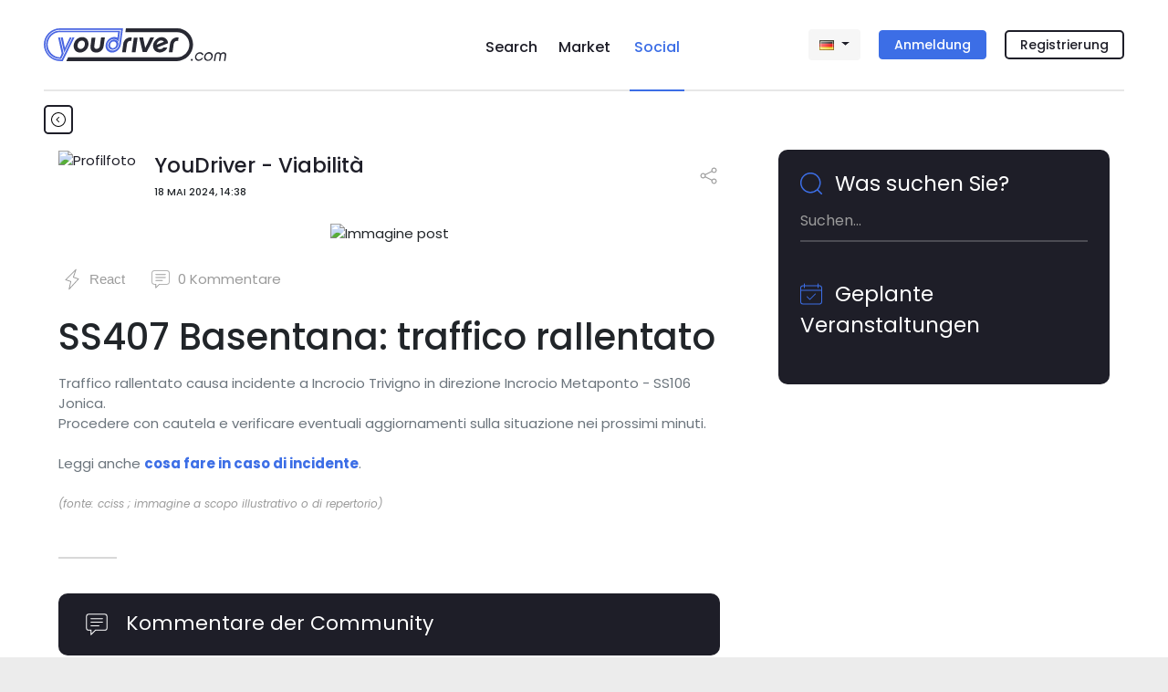

--- FILE ---
content_type: application/javascript; charset=utf-8
request_url: https://www.youdriver.com/static/social/js/yd.index.js?v=1.0.6
body_size: 4042
content:
var YD = window.YD || {};
var validator

YD.Posts = (function () {
    "use strict"

    var PROFILE_PAGE = 'profile_page'
    var INDEX_PAGE = 'index_page'
    var DETAIL_PAGE = 'detail_page'
    var RESULTS_PAGE = 'results_page'

    var options = {
        currentLanguage: 'it',
        stream: null,
        reactionsTooltipClass: '.reactions-tooltip',
        pageType: PROFILE_PAGE,
        indexUrl: '',
        btnCloseCTAClass: '.js-btn-close-cta',
        CTAClass: '.cta-login',
        postThumbnailClass: '.post-thumbnail',
        modalReportAbuseClass: '#modal_report_abuse',
        manualPostsLoaderClass: '.load-manual',
        postsLoaderClass: '.loading',
        userPostsCounterClass: '.user-posts-count',
        commentItemClass: '.comment-item',
        modalsContainerClass: '.modals-container',
        myEmojiPickerClass: '.my-emoji-picker',
        infiniteContainerClass: '.infinite-container',
        socialPostClass: '.card-social-post',
        commentsContainerClass: '.comments',
        commentsContainerParentClass: '.comments-box',
        commentsNumberClass: '.comments-number',
        createCommentInputClass: '.input-create-comment'
    }

    var btnCloseCta = $(options.btnCloseCTAClass)
    var ctaLogin = $(options.CTAClass)

    var postThumbnail = $(options.postThumbnailClass)

    var postId = ''
    var modal = $(options.modalReportAbuseClass)

    var manualPostsLoader = $(options.manualPostsLoaderClass)
    var postsLoader = $(options.postsLoaderClass)
    var userPostsCounter = $(options.userPostsCounterClass)
    
    var waypoint = null;

    var _initView = function () {
        // if (options.pageType === INDEX_PAGE || options.pageType === DETAIL_PAGE || options.pageType == RESULTS_PAGE) _initAutocomplete()
        // else _initPromoSlider()
        try{_initAutocomplete()}catch(e){}

        //YD.PostModal.init()

/*tmp
        if( window.isApp && navigator.userAgent.match(/iPhone|iPad|iPod/i) )  // solo su app ios (problemi con focus tastiera)
            manualPostsLoader.show();
        else
            _initLoadMorePosts();
*/
        manualPostsLoader.show();


        btnCloseCta.click(function () {
            ctaLogin.addClass("hidden")
        })

        postThumbnail.click(function () {
            window.location = $(this).data("url")
        })

        $(document).on('click', '.btn-delete-post', function () {
            if (confirm(gettext('Questo post sarà eliminato e non potrai trovarlo più. Confermi?'))) {
                var postId = _getPostId(this)
                var url = $(this).data('url')
                $.ajax({
                    type: 'POST',
                    headers: {
                        'X-CSRFToken': YD.Forms.getCookie('csrftoken')
                    },
                    url: url,
                    success: function (data, textStatus, xhr) {
                        if (xhr.status == 200) {
                            if (options.pageType !== DETAIL_PAGE) {
                                $('#' + postId).remove()
                            } else {
                                window.location = options.indexUrl
                            }
                            userPostsCounter.text(data.post_count)
                        }
                    }
                })
            }
        })

        $(document).on('click', '.btn-fix-post', function () {
            var featured = $(this).data('featured');
            var txt_confirm = gettext('Vuoi fissare questo post in alto sul tuo profilo Social?');
            if( featured == 1 )
                txt_confirm = gettext('Questo post non sarà più fissato in alto sul tuo profilo Social. Confermi?');
            if (confirm(txt_confirm)) {
                var postId = _getPostId(this);
                var url = $(this).data('url');
                $.ajax({
                    type: 'POST',
                    headers: {
                        'X-CSRFToken': YD.Forms.getCookie('csrftoken')
                    },
                    url: url,
                    success: function (data, textStatus, xhr) {
                        if (xhr.status == 200) {
                            if (options.pageType !== DETAIL_PAGE) {
                                if( featured == 1 )
                                    $('#' + postId).hide('slow');
                                else
                                {
                                    $("html, body").animate({ scrollTop: $('h2.page-headline-new').offset().top-80 }, 600);
                                    window.location.reload();
                                }
                            }
                            else
                                window.location.reload();
                        }
                    }
                })
            }
        })

        $(document).on('click', '.btn-delete-comment', function (e) {
            e.preventDefault()
            if (confirm(gettext('Questo commento sarà eliminato e non potrai trovarlo più. Confermi?'))) {
                var self = $(this)
                var url = self.data('url')
                $.ajax({
                    type: 'POST',
                    headers: {
                        'X-CSRFToken': YD.Forms.getCookie('csrftoken')
                    },
                    url: url,
                }).done(function () {
                    var $nc = $(self).closest(options.socialPostClass).find(options.commentsNumberClass);
                    $nc.text(parseInt($nc.text())-1);
                    $(self).closest(options.commentItemClass).remove()
                }).fail(function (data) {
                    console.log(data)
                })
            }
        })

        $(document).on('keyup', '.input-create-comment', function (e) {
            if (e.keyCode == 13) {
                console.log('keyup')
                e.preventDefault()
//                var value = $(this).text()
                var value = $(this).html().replace('<br>', '');
                var inputValue = $(this).val()
                if (!value && inputValue){
                    value = inputValue
                }

                if (value) _addComment($(this), value)
                return false
            }
        })


        $(document).on('click', '.js-open-report-modal', function () {
            modal.modal('show')
            postId = $(this).data('post-id')
            console.log(postId)

            YD.Utils.initReportAbuse({
                objectCtType: objectType,
                objectCtId: postId
            })
        })


        // events ----------------------------------------------------------------------------------------------------------
        $(document).on('click', '.YD_reactions.active', function () {
            var url = $(this).data('cancel-url')
            console.log(url)
            $.ajax({
                type: 'POST',
                headers: {
                    'X-CSRFToken': YD.Forms.getCookie('csrftoken')
                },
                url: url,
                success: function (data) {
                    var post_id = data["post_id"]
                    $(".reactions-summary-" + post_id).each(function () {
                        $(this).html(data["results_html"])
                    })
                    console.log(data);
                },
                error: function (data) {
                    alert(gettext('Qualcosa è andato storto, riprova tra poco! Grazie.'))
                    console.log(data)
                }
            })
        })
    }

    var _initPromoSlider = function () {
        return; //restyling2020
        var promoSlider = $('.promos-slider')

        promoSlider.slick({
            infinite: true,
            slidesToShow: 1,
            slidesToScroll: 1,
            dots: false,
            arrows: false,
            autoplay: true
        })
    }

    var _initEvents = function ($postsStreamContainer) {
        try{
/*            $postsStreamContainer.emojiPicker = new EmojiPicker({
                assetsPath: assetsUrl,
                popupButtonClasses: 'fa fa-smile-o'
            })

            $postsStreamContainer.emojiPicker.discover()
*/
            if( typeof defaultIcon != 'undefined' )
                $postsStreamContainer.find('.YD_reactions.active').facebookReactions({
                    defaultText: 'React',
                    defaultIcon: defaultIcon,
                    reactions: reactions
                });

            //To avoid jquery validator error - TODO improvement?
            $(options.myEmojiPickerClass).attr('name', 'content')

            $postsStreamContainer.find(options.reactionsTooltipClass).tooltip({
                delay: {
                    "show": 0,
                    "hide": 1000
                }
            })

            //initSwipeEvents($postsStreamContainer.find('.modal-social-post'))
            $postsStreamContainer.find(".a2a_dd").each(function () {
                a2a.init('page')
            })

            if( typeof setupTextFormatTool === 'function' )
                setupTextFormatTool();
            if( typeof setupNewPosts === 'function' )
                setupNewPosts();
        }catch(e){console.log('err _initEvents', e)}
    }

    var _getPostId = function (el) {
        return $(el).closest(options.socialPostClass).attr('id')
    }

    var _initAutocomplete = function () {
        var $postsAutocompleteContainer = $('#posts-autocomplete')

        var options = {
            url: function (phrase) {
                var url = $postsAutocompleteContainer.data('url')
                if (phrase !== "") {
                    return url + "?q=" + escape(phrase);
                }
            },

            ajaxSettings: {
                headers: {
                    'X-CSRFToken': YD.Forms.getCookie('csrftoken')
                },
                method: "POST"
            },

            requestDelay: 400,
            minCharNumber: 3,
            
            list: {
                maxNumberOfElements: 20,
            },

            categories: [
                {
                    listLocation: "users",
                    header: gettext("Utenti"),
                    maxNumberOfElements: 6
                },
                {
                    listLocation: "posts",
                    header: gettext("Post"),
                    maxNumberOfElements: 6
                },
                {
                    listLocation: "events",
                    header: gettext("Eventi")
                },
                {
                    listLocation: "comments",
                    header: gettext("Commenti")
                },
                {
                    listLocation: "generic",
                }
            ],

            getValue: "title_plain",

            template: {
                type: "custom",
                method: function (value, item) {
                    if( typeof item.type == 'undefined' )
                        item.type = 'profile';
                    return "<a class='autocomplete-item media' href='" + item.url + "'><img class='" + item.type + "-img' src='" + item.icon + "' ><div class='info-section media-body'><p class='more'> " + item.more + "</p> <p class='name'> " + value + "</p> <p class='description'> " + item.subtitle + "</p></div></a>";
                }
            },
            
            ajaxCallback: function() {
                // disattiva animazione attesa
                $('#posts-autocomplete').removeClass('input-text-icon-searching');
            }
        };

        $postsAutocompleteContainer.easyAutocomplete(options)
        
        $('#posts-autocomplete').on('keyup', function(e){
            if (e.keyCode == 13) {
                $(this).removeClass('input-text-icon-searching');
                e.preventDefault();
                return;
            }
            if( $(this).val().length >= 3 )
                $(this).addClass('input-text-icon-searching'); // attiva animazione attesa
            else
                $(this).removeClass('input-text-icon-searching');
        });
    }

    var _addComment = function (emojiInput, comment) {
        var postId = _getPostId(emojiInput)
        var post = $('#' + postId)

        var inputField = post.find(options.createCommentInputClass)
        var createCommentUrl = inputField.data('create-comment-url')

        $.ajax({
            type: 'POST',
            headers: {
                'X-CSRFToken': YD.Forms.getCookie('csrftoken')
            },
            url: createCommentUrl,
            data: {
                comment: comment
            }
        }).done(function (data) {
            emojiInput.text('')
            inputField.val('')
            inputField.trigger('focusout')

            post.find(options.commentsContainerClass).append(data.results_html)
            var nc = post.find(options.commentItemClass).length;
            post.find(options.commentsNumberClass).text(nc);
            //post.find(options.commentsContainerClass).collapse("show")
            post.find(options.commentsContainerParentClass).collapse("show")
        }).fail(function (data) {
            console.log(data)
        })
    }
    
    // automatico - scroll infinito
    var _initLoadMorePosts = function() {
        waypoint = new Waypoint.Infinite({
            element: $(options.infiniteContainerClass)[0],
            onBeforePageLoad: function () {
                postsLoader.show();
            },
            onAfterPageLoad: function ($items) {
                postsLoader.hide();

                $items.each(function () {
                    YD.Posts.initPosts($(this));
                });
            }
        });        
    }

    // manuale - pulsante
    var _loadMorePosts = function() {
            manualPostsLoader.hide();
            postsLoader.show();

            $.get($('.infinite-more-link').attr('href'), $.proxy(function(data) {
                var $data = $($.parseHTML(data));
                var $newMore = $data.find('.infinite-more-link');

                var $items = $data.find('.infinite-item');
                if (!$items.length)
                    $items = $data.filter('.infinite-item');

                $(options.infiniteContainerClass).append($items);

                if (!$newMore.length)
                    $newMore = $data.filter('.infinite-more-link');

                if ($newMore.length) {
                    $('.infinite-more-link').replaceWith($newMore);
                    manualPostsLoader.show();
                }
                else
                    $('.infinite-more-link').remove();

                postsLoader.hide();

                $items.each(function () {
                    YD.Posts.initPosts($(this));
                })
            }, this));
    }

    return {
        init: function (opts) {
            options = YD.Utils.extend(options, opts)
            _initEvents($(document))
            _initView()
        },
        initPosts: function (posts_container) {
            _initEvents(posts_container)
        },
        stopInfiniteScroll: function() {
            waypoint.destroy();
        },
        loadMorePosts: function() {
            _loadMorePosts();
        },
    }
})()


function setupNewPosts(firstTime)
{
    if( typeof firstTime != 'boolean' )
        firstTime = false;
    var hClass = ['', '', 'post-height-2', 'post-height-3'], lastClass='';
    var c = -1, col = 0;
    $('.infinite-item:not(.placed)').each(function(){
        col = ++c < 5 && firstTime ? c % 2 : c % 3;
        $(this).addClass('placed');
        if( ! firstTime || c >= 5 )
        try{
            var col_min = 1;
            var col_min_post = $('#post-col-1').children().last()[0].offsetTop;
            if( $('#post-col-2').children().last()[0].offsetTop < col_min_post )
            {
                col_min = 2;
                col_min_post = $('#post-col-2').children().last()[0].offsetTop;
            }
            if( $('#post-col-3').children().last()[0].offsetTop < col_min_post )
            {
                col_min = 3;
                col_min_post = $('#post-col-3').children().last()[0].offsetTop;
            }
            col = col_min - 1;
        }catch(e){}
        if( $(window).width() >= 992 )
            $(this).appendTo('#post-col-' + (col+1));
        if( c > 0 && $(this).find('.profile-img').length == 0 && !$(this).hasClass('post-traffic') )
        {
            var newClass = hClass[Math.floor(Math.random() * hClass.length)];
            if( newClass == lastClass )
                newClass = hClass[Math.floor(Math.random() * hClass.length)];
            lastClass = newClass;
            if( newClass != '' )
                $(this).addClass(newClass)
        }
    });
}


--- FILE ---
content_type: application/javascript; charset=utf-8
request_url: https://www.youdriver.com/static/cache/js/output.d0080740e4d6.js
body_size: 47906
content:
;'use strict';var Config={};Config.Emoji={"00a9":["\u00A9",["copyright"]],"00ae":["\u00AE",["registered"]],"203c":["\u203C",["bangbang"]],"2049":["\u2049",["interrobang"]],"2122":["\u2122",["tm"]],"2139":["\u2139",["information_source"]],"2194":["\u2194",["left_right_arrow"]],"2195":["\u2195",["arrow_up_down"]],"2196":["\u2196",["arrow_upper_left"]],"2197":["\u2197",["arrow_upper_right"]],"2198":["\u2198",["arrow_lower_right"]],"2199":["\u2199",["arrow_lower_left"]],"21a9":["\u21A9",["leftwards_arrow_with_hook"]],"21aa":["\u21AA",["arrow_right_hook"]],"231a":["\u231A",["watch"]],"231b":["\u231B",["hourglass"]],"23e9":["\u23E9",["fast_forward"]],"23ea":["\u23EA",["rewind"]],"23eb":["\u23EB",["arrow_double_up"]],"23ec":["\u23EC",["arrow_double_down"]],"23f0":["\u23F0",["alarm_clock"]],"23f3":["\u23F3",["hourglass_flowing_sand"]],"24c2":["\u24C2",["m"]],"25aa":["\u25AA",["black_small_square"]],"25ab":["\u25AB",["white_small_square"]],"25b6":["\u25B6",["arrow_forward"]],"25c0":["\u25C0",["arrow_backward"]],"25fb":["\u25FB",["white_medium_square"]],"25fc":["\u25FC",["black_medium_square"]],"25fd":["\u25FD",["white_medium_small_square"]],"25fe":["\u25FE",["black_medium_small_square"]],"2600":["\u2600",["sunny"]],"2601":["\u2601",["cloud"]],"260e":["\u260E",["phone","telephone"]],"2611":["\u2611",["ballot_box_with_check"]],"2614":["\u2614",["umbrella"]],"2615":["\u2615",["coffee"]],"261d":["\u261D",["point_up"]],"263a":["\u263A",["relaxed"]],"2648":["\u2648",["aries"]],"2649":["\u2649",["taurus"]],"264a":["\u264A",["gemini"]],"264b":["\u264B",["cancer"]],"264c":["\u264C",["leo"]],"264d":["\u264D",["virgo"]],"264e":["\u264E",["libra"]],"264f":["\u264F",["scorpius"]],"2650":["\u2650",["sagittarius"]],"2651":["\u2651",["capricorn"]],"2652":["\u2652",["aquarius"]],"2653":["\u2653",["pisces"]],"2660":["\u2660",["spades"]],"2663":["\u2663",["clubs"]],"2665":["\u2665",["hearts"]],"2666":["\u2666",["diamonds"]],"2668":["\u2668",["hotsprings"]],"267b":["\u267B",["recycle"]],"267f":["\u267F",["wheelchair"]],"2693":["\u2693",["anchor"]],"26a0":["\u26A0",["warning"]],"26a1":["\u26A1",["zap"]],"26aa":["\u26AA",["white_circle"]],"26ab":["\u26AB",["black_circle"]],"26bd":["\u26BD",["soccer"]],"26be":["\u26BE",["baseball"]],"26c4":["\u26C4",["snowman"]],"26c5":["\u26C5",["partly_sunny"]],"26ce":["\u26CE",["ophiuchus"]],"26d4":["\u26D4",["no_entry"]],"26ea":["\u26EA",["church"]],"26f2":["\u26F2",["fountain"]],"26f3":["\u26F3",["golf"]],"26f5":["\u26F5",["boat","sailboat"]],"26fa":["\u26FA",["tent"]],"26fd":["\u26FD",["fuelpump"]],"2702":["\u2702",["scissors"]],"2705":["\u2705",["white_check_mark"]],"2708":["\u2708",["airplane"]],"2709":["\u2709",["email","envelope"]],"270a":["\u270A",["fist"]],"270b":["\u270B",["hand","raised_hand"]],"270c":["\u270C",["v"]],"270f":["\u270F",["pencil2"]],"2712":["\u2712",["black_nib"]],"2714":["\u2714",["heavy_check_mark"]],"2716":["\u2716",["heavy_multiplication_x"]],"2728":["\u2728",["sparkles"]],"2733":["\u2733",["eight_spoked_asterisk"]],"2734":["\u2734",["eight_pointed_black_star"]],"2744":["\u2744",["snowflake"]],"2747":["\u2747",["sparkle"]],"274c":["\u274C",["x"]],"274e":["\u274E",["negative_squared_cross_mark"]],"2753":["\u2753",["question"]],"2754":["\u2754",["grey_question"]],"2755":["\u2755",["grey_exclamation"]],"2757":["\u2757",["exclamation","heavy_exclamation_mark"]],"2764":["\u2764",["heart"],"<3"],"2795":["\u2795",["heavy_plus_sign"]],"2796":["\u2796",["heavy_minus_sign"]],"2797":["\u2797",["heavy_division_sign"]],"27a1":["\u27A1",["arrow_right"]],"27b0":["\u27B0",["curly_loop"]],"27bf":["\u27BF",["loop"]],"2934":["\u2934",["arrow_heading_up"]],"2935":["\u2935",["arrow_heading_down"]],"2b05":["\u2B05",["arrow_left"]],"2b06":["\u2B06",["arrow_up"]],"2b07":["\u2B07",["arrow_down"]],"2b1b":["\u2B1B",["black_large_square"]],"2b1c":["\u2B1C",["white_large_square"]],"2b50":["\u2B50",["star"]],"2b55":["\u2B55",["o"]],"3030":["\u3030",["wavy_dash"]],"303d":["\u303D",["part_alternation_mark"]],"3297":["\u3297",["congratulations"]],"3299":["\u3299",["secret"]],"1f004":["\uD83C\uDC04",["mahjong"]],"1f0cf":["\uD83C\uDCCF",["black_joker"]],"1f170":["\uD83C\uDD70",["a"]],"1f171":["\uD83C\uDD71",["b"]],"1f17e":["\uD83C\uDD7E",["o2"]],"1f17f":["\uD83C\uDD7F",["parking"]],"1f18e":["\uD83C\uDD8E",["ab"]],"1f191":["\uD83C\uDD91",["cl"]],"1f192":["\uD83C\uDD92",["cool"]],"1f193":["\uD83C\uDD93",["free"]],"1f194":["\uD83C\uDD94",["id"]],"1f195":["\uD83C\uDD95",["new"]],"1f196":["\uD83C\uDD96",["ng"]],"1f197":["\uD83C\uDD97",["ok"]],"1f198":["\uD83C\uDD98",["sos"]],"1f199":["\uD83C\uDD99",["up"]],"1f19a":["\uD83C\uDD9A",["vs"]],"1f201":["\uD83C\uDE01",["koko"]],"1f202":["\uD83C\uDE02",["sa"]],"1f21a":["\uD83C\uDE1A",["u7121"]],"1f22f":["\uD83C\uDE2F",["u6307"]],"1f232":["\uD83C\uDE32",["u7981"]],"1f233":["\uD83C\uDE33",["u7a7a"]],"1f234":["\uD83C\uDE34",["u5408"]],"1f235":["\uD83C\uDE35",["u6e80"]],"1f236":["\uD83C\uDE36",["u6709"]],"1f237":["\uD83C\uDE37",["u6708"]],"1f238":["\uD83C\uDE38",["u7533"]],"1f239":["\uD83C\uDE39",["u5272"]],"1f23a":["\uD83C\uDE3A",["u55b6"]],"1f250":["\uD83C\uDE50",["ideograph_advantage"]],"1f251":["\uD83C\uDE51",["accept"]],"1f300":["\uD83C\uDF00",["cyclone"]],"1f301":["\uD83C\uDF01",["foggy"]],"1f302":["\uD83C\uDF02",["closed_umbrella"]],"1f303":["\uD83C\uDF03",["night_with_stars"]],"1f304":["\uD83C\uDF04",["sunrise_over_mountains"]],"1f305":["\uD83C\uDF05",["sunrise"]],"1f306":["\uD83C\uDF06",["city_sunset"]],"1f307":["\uD83C\uDF07",["city_sunrise"]],"1f308":["\uD83C\uDF08",["rainbow"]],"1f309":["\uD83C\uDF09",["bridge_at_night"]],"1f30a":["\uD83C\uDF0A",["ocean"]],"1f30b":["\uD83C\uDF0B",["volcano"]],"1f30c":["\uD83C\uDF0C",["milky_way"]],"1f30d":["\uD83C\uDF0D",["earth_africa"]],"1f30e":["\uD83C\uDF0E",["earth_americas"]],"1f30f":["\uD83C\uDF0F",["earth_asia"]],"1f310":["\uD83C\uDF10",["globe_with_meridians"]],"1f311":["\uD83C\uDF11",["new_moon"]],"1f312":["\uD83C\uDF12",["waxing_crescent_moon"]],"1f313":["\uD83C\uDF13",["first_quarter_moon"]],"1f314":["\uD83C\uDF14",["moon","waxing_gibbous_moon"]],"1f315":["\uD83C\uDF15",["full_moon"]],"1f316":["\uD83C\uDF16",["waning_gibbous_moon"]],"1f317":["\uD83C\uDF17",["last_quarter_moon"]],"1f318":["\uD83C\uDF18",["waning_crescent_moon"]],"1f319":["\uD83C\uDF19",["crescent_moon"]],"1f320":["\uD83C\uDF20",["stars"]],"1f31a":["\uD83C\uDF1A",["new_moon_with_face"]],"1f31b":["\uD83C\uDF1B",["first_quarter_moon_with_face"]],"1f31c":["\uD83C\uDF1C",["last_quarter_moon_with_face"]],"1f31d":["\uD83C\uDF1D",["full_moon_with_face"]],"1f31e":["\uD83C\uDF1E",["sun_with_face"]],"1f31f":["\uD83C\uDF1F",["star2"]],"1f330":["\uD83C\uDF30",["chestnut"]],"1f331":["\uD83C\uDF31",["seedling"]],"1f332":["\uD83C\uDF32",["evergreen_tree"]],"1f333":["\uD83C\uDF33",["deciduous_tree"]],"1f334":["\uD83C\uDF34",["palm_tree"]],"1f335":["\uD83C\uDF35",["cactus"]],"1f337":["\uD83C\uDF37",["tulip"]],"1f338":["\uD83C\uDF38",["cherry_blossom"]],"1f339":["\uD83C\uDF39",["rose"]],"1f33a":["\uD83C\uDF3A",["hibiscus"]],"1f33b":["\uD83C\uDF3B",["sunflower"]],"1f33c":["\uD83C\uDF3C",["blossom"]],"1f33d":["\uD83C\uDF3D",["corn"]],"1f33e":["\uD83C\uDF3E",["ear_of_rice"]],"1f33f":["\uD83C\uDF3F",["herb"]],"1f340":["\uD83C\uDF40",["four_leaf_clover"]],"1f341":["\uD83C\uDF41",["maple_leaf"]],"1f342":["\uD83C\uDF42",["fallen_leaf"]],"1f343":["\uD83C\uDF43",["leaves"]],"1f344":["\uD83C\uDF44",["mushroom"]],"1f345":["\uD83C\uDF45",["tomato"]],"1f346":["\uD83C\uDF46",["eggplant"]],"1f347":["\uD83C\uDF47",["grapes"]],"1f348":["\uD83C\uDF48",["melon"]],"1f349":["\uD83C\uDF49",["watermelon"]],"1f34a":["\uD83C\uDF4A",["tangerine"]],"1f34b":["\uD83C\uDF4B",["lemon"]],"1f34c":["\uD83C\uDF4C",["banana"]],"1f34d":["\uD83C\uDF4D",["pineapple"]],"1f34e":["\uD83C\uDF4E",["apple"]],"1f34f":["\uD83C\uDF4F",["green_apple"]],"1f350":["\uD83C\uDF50",["pear"]],"1f351":["\uD83C\uDF51",["peach"]],"1f352":["\uD83C\uDF52",["cherries"]],"1f353":["\uD83C\uDF53",["strawberry"]],"1f354":["\uD83C\uDF54",["hamburger"]],"1f355":["\uD83C\uDF55",["pizza"]],"1f356":["\uD83C\uDF56",["meat_on_bone"]],"1f357":["\uD83C\uDF57",["poultry_leg"]],"1f358":["\uD83C\uDF58",["rice_cracker"]],"1f359":["\uD83C\uDF59",["rice_ball"]],"1f35a":["\uD83C\uDF5A",["rice"]],"1f35b":["\uD83C\uDF5B",["curry"]],"1f35c":["\uD83C\uDF5C",["ramen"]],"1f35d":["\uD83C\uDF5D",["spaghetti"]],"1f35e":["\uD83C\uDF5E",["bread"]],"1f35f":["\uD83C\uDF5F",["fries"]],"1f360":["\uD83C\uDF60",["sweet_potato"]],"1f361":["\uD83C\uDF61",["dango"]],"1f362":["\uD83C\uDF62",["oden"]],"1f363":["\uD83C\uDF63",["sushi"]],"1f364":["\uD83C\uDF64",["fried_shrimp"]],"1f365":["\uD83C\uDF65",["fish_cake"]],"1f366":["\uD83C\uDF66",["icecream"]],"1f367":["\uD83C\uDF67",["shaved_ice"]],"1f368":["\uD83C\uDF68",["ice_cream"]],"1f369":["\uD83C\uDF69",["doughnut"]],"1f36a":["\uD83C\uDF6A",["cookie"]],"1f36b":["\uD83C\uDF6B",["chocolate_bar"]],"1f36c":["\uD83C\uDF6C",["candy"]],"1f36d":["\uD83C\uDF6D",["lollipop"]],"1f36e":["\uD83C\uDF6E",["custard"]],"1f36f":["\uD83C\uDF6F",["honey_pot"]],"1f370":["\uD83C\uDF70",["cake"]],"1f371":["\uD83C\uDF71",["bento"]],"1f372":["\uD83C\uDF72",["stew"]],"1f373":["\uD83C\uDF73",["egg"]],"1f374":["\uD83C\uDF74",["fork_and_knife"]],"1f375":["\uD83C\uDF75",["tea"]],"1f376":["\uD83C\uDF76",["sake"]],"1f377":["\uD83C\uDF77",["wine_glass"]],"1f378":["\uD83C\uDF78",["cocktail"]],"1f379":["\uD83C\uDF79",["tropical_drink"]],"1f37a":["\uD83C\uDF7A",["beer"]],"1f37b":["\uD83C\uDF7B",["beers"]],"1f37c":["\uD83C\uDF7C",["baby_bottle"]],"1f380":["\uD83C\uDF80",["ribbon"]],"1f381":["\uD83C\uDF81",["gift"]],"1f382":["\uD83C\uDF82",["birthday"]],"1f383":["\uD83C\uDF83",["jack_o_lantern"]],"1f384":["\uD83C\uDF84",["christmas_tree"]],"1f385":["\uD83C\uDF85",["santa"]],"1f386":["\uD83C\uDF86",["fireworks"]],"1f387":["\uD83C\uDF87",["sparkler"]],"1f388":["\uD83C\uDF88",["balloon"]],"1f389":["\uD83C\uDF89",["tada"]],"1f38a":["\uD83C\uDF8A",["confetti_ball"]],"1f38b":["\uD83C\uDF8B",["tanabata_tree"]],"1f38c":["\uD83C\uDF8C",["crossed_flags"]],"1f38d":["\uD83C\uDF8D",["bamboo"]],"1f38e":["\uD83C\uDF8E",["dolls"]],"1f38f":["\uD83C\uDF8F",["flags"]],"1f390":["\uD83C\uDF90",["wind_chime"]],"1f391":["\uD83C\uDF91",["rice_scene"]],"1f392":["\uD83C\uDF92",["school_satchel"]],"1f393":["\uD83C\uDF93",["mortar_board"]],"1f3a0":["\uD83C\uDFA0",["carousel_horse"]],"1f3a1":["\uD83C\uDFA1",["ferris_wheel"]],"1f3a2":["\uD83C\uDFA2",["roller_coaster"]],"1f3a3":["\uD83C\uDFA3",["fishing_pole_and_fish"]],"1f3a4":["\uD83C\uDFA4",["microphone"]],"1f3a5":["\uD83C\uDFA5",["movie_camera"]],"1f3a6":["\uD83C\uDFA6",["cinema"]],"1f3a7":["\uD83C\uDFA7",["headphones"]],"1f3a8":["\uD83C\uDFA8",["art"]],"1f3a9":["\uD83C\uDFA9",["tophat"]],"1f3aa":["\uD83C\uDFAA",["circus_tent"]],"1f3ab":["\uD83C\uDFAB",["ticket"]],"1f3ac":["\uD83C\uDFAC",["clapper"]],"1f3ad":["\uD83C\uDFAD",["performing_arts"]],"1f3ae":["\uD83C\uDFAE",["video_game"]],"1f3af":["\uD83C\uDFAF",["dart"]],"1f3b0":["\uD83C\uDFB0",["slot_machine"]],"1f3b1":["\uD83C\uDFB1",["8ball"]],"1f3b2":["\uD83C\uDFB2",["game_die"]],"1f3b3":["\uD83C\uDFB3",["bowling"]],"1f3b4":["\uD83C\uDFB4",["flower_playing_cards"]],"1f3b5":["\uD83C\uDFB5",["musical_note"]],"1f3b6":["\uD83C\uDFB6",["notes"]],"1f3b7":["\uD83C\uDFB7",["saxophone"]],"1f3b8":["\uD83C\uDFB8",["guitar"]],"1f3b9":["\uD83C\uDFB9",["musical_keyboard"]],"1f3ba":["\uD83C\uDFBA",["trumpet"]],"1f3bb":["\uD83C\uDFBB",["violin"]],"1f3bc":["\uD83C\uDFBC",["musical_score"]],"1f3bd":["\uD83C\uDFBD",["running_shirt_with_sash"]],"1f3be":["\uD83C\uDFBE",["tennis"]],"1f3bf":["\uD83C\uDFBF",["ski"]],"1f3c0":["\uD83C\uDFC0",["basketball"]],"1f3c1":["\uD83C\uDFC1",["checkered_flag"]],"1f3c2":["\uD83C\uDFC2",["snowboarder"]],"1f3c3":["\uD83C\uDFC3",["runner","running"]],"1f3c4":["\uD83C\uDFC4",["surfer"]],"1f3c6":["\uD83C\uDFC6",["trophy"]],"1f3c7":["\uD83C\uDFC7",["horse_racing"]],"1f3c8":["\uD83C\uDFC8",["football"]],"1f3c9":["\uD83C\uDFC9",["rugby_football"]],"1f3ca":["\uD83C\uDFCA",["swimmer"]],"1f3e0":["\uD83C\uDFE0",["house"]],"1f3e1":["\uD83C\uDFE1",["house_with_garden"]],"1f3e2":["\uD83C\uDFE2",["office"]],"1f3e3":["\uD83C\uDFE3",["post_office"]],"1f3e4":["\uD83C\uDFE4",["european_post_office"]],"1f3e5":["\uD83C\uDFE5",["hospital"]],"1f3e6":["\uD83C\uDFE6",["bank"]],"1f3e7":["\uD83C\uDFE7",["atm"]],"1f3e8":["\uD83C\uDFE8",["hotel"]],"1f3e9":["\uD83C\uDFE9",["love_hotel"]],"1f3ea":["\uD83C\uDFEA",["convenience_store"]],"1f3eb":["\uD83C\uDFEB",["school"]],"1f3ec":["\uD83C\uDFEC",["department_store"]],"1f3ed":["\uD83C\uDFED",["factory"]],"1f3ee":["\uD83C\uDFEE",["izakaya_lantern","lantern"]],"1f3ef":["\uD83C\uDFEF",["japanese_castle"]],"1f3f0":["\uD83C\uDFF0",["european_castle"]],"1f400":["\uD83D\uDC00",["rat"]],"1f401":["\uD83D\uDC01",["mouse2"]],"1f402":["\uD83D\uDC02",["ox"]],"1f403":["\uD83D\uDC03",["water_buffalo"]],"1f404":["\uD83D\uDC04",["cow2"]],"1f405":["\uD83D\uDC05",["tiger2"]],"1f406":["\uD83D\uDC06",["leopard"]],"1f407":["\uD83D\uDC07",["rabbit2"]],"1f408":["\uD83D\uDC08",["cat2"]],"1f409":["\uD83D\uDC09",["dragon"]],"1f40a":["\uD83D\uDC0A",["crocodile"]],"1f40b":["\uD83D\uDC0B",["whale2"]],"1f40c":["\uD83D\uDC0C",["snail"]],"1f40d":["\uD83D\uDC0D",["snake"]],"1f40e":["\uD83D\uDC0E",["racehorse"]],"1f40f":["\uD83D\uDC0F",["ram"]],"1f410":["\uD83D\uDC10",["goat"]],"1f411":["\uD83D\uDC11",["sheep"]],"1f412":["\uD83D\uDC12",["monkey"]],"1f413":["\uD83D\uDC13",["rooster"]],"1f414":["\uD83D\uDC14",["chicken"]],"1f415":["\uD83D\uDC15",["dog2"]],"1f416":["\uD83D\uDC16",["pig2"]],"1f417":["\uD83D\uDC17",["boar"]],"1f418":["\uD83D\uDC18",["elephant"]],"1f419":["\uD83D\uDC19",["octopus"]],"1f41a":["\uD83D\uDC1A",["shell"]],"1f41b":["\uD83D\uDC1B",["bug"]],"1f41c":["\uD83D\uDC1C",["ant"]],"1f41d":["\uD83D\uDC1D",["bee","honeybee"]],"1f41e":["\uD83D\uDC1E",["beetle"]],"1f41f":["\uD83D\uDC1F",["fish"]],"1f420":["\uD83D\uDC20",["tropical_fish"]],"1f421":["\uD83D\uDC21",["blowfish"]],"1f422":["\uD83D\uDC22",["turtle"]],"1f423":["\uD83D\uDC23",["hatching_chick"]],"1f424":["\uD83D\uDC24",["baby_chick"]],"1f425":["\uD83D\uDC25",["hatched_chick"]],"1f426":["\uD83D\uDC26",["bird"]],"1f427":["\uD83D\uDC27",["penguin"]],"1f428":["\uD83D\uDC28",["koala"]],"1f429":["\uD83D\uDC29",["poodle"]],"1f42a":["\uD83D\uDC2A",["dromedary_camel"]],"1f42b":["\uD83D\uDC2B",["camel"]],"1f42c":["\uD83D\uDC2C",["dolphin","flipper"]],"1f42d":["\uD83D\uDC2D",["mouse"]],"1f42e":["\uD83D\uDC2E",["cow"]],"1f42f":["\uD83D\uDC2F",["tiger"]],"1f430":["\uD83D\uDC30",["rabbit"]],"1f431":["\uD83D\uDC31",["cat"]],"1f432":["\uD83D\uDC32",["dragon_face"]],"1f433":["\uD83D\uDC33",["whale"]],"1f434":["\uD83D\uDC34",["horse"]],"1f435":["\uD83D\uDC35",["monkey_face"]],"1f436":["\uD83D\uDC36",["dog"]],"1f437":["\uD83D\uDC37",["pig"]],"1f438":["\uD83D\uDC38",["frog"]],"1f439":["\uD83D\uDC39",["hamster"]],"1f43a":["\uD83D\uDC3A",["wolf"]],"1f43b":["\uD83D\uDC3B",["bear"]],"1f43c":["\uD83D\uDC3C",["panda_face"]],"1f43d":["\uD83D\uDC3D",["pig_nose"]],"1f43e":["\uD83D\uDC3E",["feet","paw_prints"]],"1f440":["\uD83D\uDC40",["eyes"]],"1f442":["\uD83D\uDC42",["ear"]],"1f443":["\uD83D\uDC43",["nose"]],"1f444":["\uD83D\uDC44",["lips"]],"1f445":["\uD83D\uDC45",["tongue"]],"1f446":["\uD83D\uDC46",["point_up_2"]],"1f447":["\uD83D\uDC47",["point_down"]],"1f448":["\uD83D\uDC48",["point_left"]],"1f449":["\uD83D\uDC49",["point_right"]],"1f44a":["\uD83D\uDC4A",["facepunch","punch"]],"1f44b":["\uD83D\uDC4B",["wave"]],"1f44c":["\uD83D\uDC4C",["ok_hand"]],"1f44d":["\uD83D\uDC4D",["+1","thumbsup"]],"1f44e":["\uD83D\uDC4E",["-1","thumbsdown"]],"1f44f":["\uD83D\uDC4F",["clap"]],"1f450":["\uD83D\uDC50",["open_hands"]],"1f451":["\uD83D\uDC51",["crown"]],"1f452":["\uD83D\uDC52",["womans_hat"]],"1f453":["\uD83D\uDC53",["eyeglasses"]],"1f454":["\uD83D\uDC54",["necktie"]],"1f455":["\uD83D\uDC55",["shirt","tshirt"]],"1f456":["\uD83D\uDC56",["jeans"]],"1f457":["\uD83D\uDC57",["dress"]],"1f458":["\uD83D\uDC58",["kimono"]],"1f459":["\uD83D\uDC59",["bikini"]],"1f45a":["\uD83D\uDC5A",["womans_clothes"]],"1f45b":["\uD83D\uDC5B",["purse"]],"1f45c":["\uD83D\uDC5C",["handbag"]],"1f45d":["\uD83D\uDC5D",["pouch"]],"1f45e":["\uD83D\uDC5E",["mans_shoe","shoe"]],"1f45f":["\uD83D\uDC5F",["athletic_shoe"]],"1f460":["\uD83D\uDC60",["high_heel"]],"1f461":["\uD83D\uDC61",["sandal"]],"1f462":["\uD83D\uDC62",["boot"]],"1f463":["\uD83D\uDC63",["footprints"]],"1f464":["\uD83D\uDC64",["bust_in_silhouette"]],"1f465":["\uD83D\uDC65",["busts_in_silhouette"]],"1f466":["\uD83D\uDC66",["boy"]],"1f467":["\uD83D\uDC67",["girl"]],"1f468":["\uD83D\uDC68",["man"]],"1f469":["\uD83D\uDC69",["woman"]],"1f46a":["\uD83D\uDC6A",["family"]],"1f46b":["\uD83D\uDC6B",["couple"]],"1f46c":["\uD83D\uDC6C",["two_men_holding_hands"]],"1f46d":["\uD83D\uDC6D",["two_women_holding_hands"]],"1f46e":["\uD83D\uDC6E",["cop"]],"1f46f":["\uD83D\uDC6F",["dancers"]],"1f470":["\uD83D\uDC70",["bride_with_veil"]],"1f471":["\uD83D\uDC71",["person_with_blond_hair"]],"1f472":["\uD83D\uDC72",["man_with_gua_pi_mao"]],"1f473":["\uD83D\uDC73",["man_with_turban"]],"1f474":["\uD83D\uDC74",["older_man"]],"1f475":["\uD83D\uDC75",["older_woman"]],"1f476":["\uD83D\uDC76",["baby"]],"1f477":["\uD83D\uDC77",["construction_worker"]],"1f478":["\uD83D\uDC78",["princess"]],"1f479":["\uD83D\uDC79",["japanese_ogre"]],"1f47a":["\uD83D\uDC7A",["japanese_goblin"]],"1f47b":["\uD83D\uDC7B",["ghost"]],"1f47c":["\uD83D\uDC7C",["angel"]],"1f47d":["\uD83D\uDC7D",["alien"]],"1f47e":["\uD83D\uDC7E",["space_invader"]],"1f47f":["\uD83D\uDC7F",["imp"]],"1f480":["\uD83D\uDC80",["skull"]],"1f481":["\uD83D\uDC81",["information_desk_person"]],"1f482":["\uD83D\uDC82",["guardsman"]],"1f483":["\uD83D\uDC83",["dancer"]],"1f484":["\uD83D\uDC84",["lipstick"]],"1f485":["\uD83D\uDC85",["nail_care"]],"1f486":["\uD83D\uDC86",["massage"]],"1f487":["\uD83D\uDC87",["haircut"]],"1f488":["\uD83D\uDC88",["barber"]],"1f489":["\uD83D\uDC89",["syringe"]],"1f48a":["\uD83D\uDC8A",["pill"]],"1f48b":["\uD83D\uDC8B",["kiss"]],"1f48c":["\uD83D\uDC8C",["love_letter"]],"1f48d":["\uD83D\uDC8D",["ring"]],"1f48e":["\uD83D\uDC8E",["gem"]],"1f48f":["\uD83D\uDC8F",["couplekiss"]],"1f490":["\uD83D\uDC90",["bouquet"]],"1f491":["\uD83D\uDC91",["couple_with_heart"]],"1f492":["\uD83D\uDC92",["wedding"]],"1f493":["\uD83D\uDC93",["heartbeat"]],"1f494":["\uD83D\uDC94",["broken_heart"],"<\/3"],"1f495":["\uD83D\uDC95",["two_hearts"]],"1f496":["\uD83D\uDC96",["sparkling_heart"]],"1f497":["\uD83D\uDC97",["heartpulse"]],"1f498":["\uD83D\uDC98",["cupid"]],"1f499":["\uD83D\uDC99",["blue_heart"],"<3"],"1f49a":["\uD83D\uDC9A",["green_heart"],"<3"],"1f49b":["\uD83D\uDC9B",["yellow_heart"],"<3"],"1f49c":["\uD83D\uDC9C",["purple_heart"],"<3"],"1f49d":["\uD83D\uDC9D",["gift_heart"]],"1f49e":["\uD83D\uDC9E",["revolving_hearts"]],"1f49f":["\uD83D\uDC9F",["heart_decoration"]],"1f4a0":["\uD83D\uDCA0",["diamond_shape_with_a_dot_inside"]],"1f4a1":["\uD83D\uDCA1",["bulb"]],"1f4a2":["\uD83D\uDCA2",["anger"]],"1f4a3":["\uD83D\uDCA3",["bomb"]],"1f4a4":["\uD83D\uDCA4",["zzz"]],"1f4a5":["\uD83D\uDCA5",["boom","collision"]],"1f4a6":["\uD83D\uDCA6",["sweat_drops"]],"1f4a7":["\uD83D\uDCA7",["droplet"]],"1f4a8":["\uD83D\uDCA8",["dash"]],"1f4a9":["\uD83D\uDCA9",["hankey","poop","shit"]],"1f4aa":["\uD83D\uDCAA",["muscle"]],"1f4ab":["\uD83D\uDCAB",["dizzy"]],"1f4ac":["\uD83D\uDCAC",["speech_balloon"]],"1f4ad":["\uD83D\uDCAD",["thought_balloon"]],"1f4ae":["\uD83D\uDCAE",["white_flower"]],"1f4af":["\uD83D\uDCAF",["100"]],"1f4b0":["\uD83D\uDCB0",["moneybag"]],"1f4b1":["\uD83D\uDCB1",["currency_exchange"]],"1f4b2":["\uD83D\uDCB2",["heavy_dollar_sign"]],"1f4b3":["\uD83D\uDCB3",["credit_card"]],"1f4b4":["\uD83D\uDCB4",["yen"]],"1f4b5":["\uD83D\uDCB5",["dollar"]],"1f4b6":["\uD83D\uDCB6",["euro"]],"1f4b7":["\uD83D\uDCB7",["pound"]],"1f4b8":["\uD83D\uDCB8",["money_with_wings"]],"1f4b9":["\uD83D\uDCB9",["chart"]],"1f4ba":["\uD83D\uDCBA",["seat"]],"1f4bb":["\uD83D\uDCBB",["computer"]],"1f4bc":["\uD83D\uDCBC",["briefcase"]],"1f4bd":["\uD83D\uDCBD",["minidisc"]],"1f4be":["\uD83D\uDCBE",["floppy_disk"]],"1f4bf":["\uD83D\uDCBF",["cd"]],"1f4c0":["\uD83D\uDCC0",["dvd"]],"1f4c1":["\uD83D\uDCC1",["file_folder"]],"1f4c2":["\uD83D\uDCC2",["open_file_folder"]],"1f4c3":["\uD83D\uDCC3",["page_with_curl"]],"1f4c4":["\uD83D\uDCC4",["page_facing_up"]],"1f4c5":["\uD83D\uDCC5",["date"]],"1f4c6":["\uD83D\uDCC6",["calendar"]],"1f4c7":["\uD83D\uDCC7",["card_index"]],"1f4c8":["\uD83D\uDCC8",["chart_with_upwards_trend"]],"1f4c9":["\uD83D\uDCC9",["chart_with_downwards_trend"]],"1f4ca":["\uD83D\uDCCA",["bar_chart"]],"1f4cb":["\uD83D\uDCCB",["clipboard"]],"1f4cc":["\uD83D\uDCCC",["pushpin"]],"1f4cd":["\uD83D\uDCCD",["round_pushpin"]],"1f4ce":["\uD83D\uDCCE",["paperclip"]],"1f4cf":["\uD83D\uDCCF",["straight_ruler"]],"1f4d0":["\uD83D\uDCD0",["triangular_ruler"]],"1f4d1":["\uD83D\uDCD1",["bookmark_tabs"]],"1f4d2":["\uD83D\uDCD2",["ledger"]],"1f4d3":["\uD83D\uDCD3",["notebook"]],"1f4d4":["\uD83D\uDCD4",["notebook_with_decorative_cover"]],"1f4d5":["\uD83D\uDCD5",["closed_book"]],"1f4d6":["\uD83D\uDCD6",["book","open_book"]],"1f4d7":["\uD83D\uDCD7",["green_book"]],"1f4d8":["\uD83D\uDCD8",["blue_book"]],"1f4d9":["\uD83D\uDCD9",["orange_book"]],"1f4da":["\uD83D\uDCDA",["books"]],"1f4db":["\uD83D\uDCDB",["name_badge"]],"1f4dc":["\uD83D\uDCDC",["scroll"]],"1f4dd":["\uD83D\uDCDD",["memo","pencil"]],"1f4de":["\uD83D\uDCDE",["telephone_receiver"]],"1f4df":["\uD83D\uDCDF",["pager"]],"1f4e0":["\uD83D\uDCE0",["fax"]],"1f4e1":["\uD83D\uDCE1",["satellite"]],"1f4e2":["\uD83D\uDCE2",["loudspeaker"]],"1f4e3":["\uD83D\uDCE3",["mega"]],"1f4e4":["\uD83D\uDCE4",["outbox_tray"]],"1f4e5":["\uD83D\uDCE5",["inbox_tray"]],"1f4e6":["\uD83D\uDCE6",["package"]],"1f4e7":["\uD83D\uDCE7",["e-mail"]],"1f4e8":["\uD83D\uDCE8",["incoming_envelope"]],"1f4e9":["\uD83D\uDCE9",["envelope_with_arrow"]],"1f4ea":["\uD83D\uDCEA",["mailbox_closed"]],"1f4eb":["\uD83D\uDCEB",["mailbox"]],"1f4ec":["\uD83D\uDCEC",["mailbox_with_mail"]],"1f4ed":["\uD83D\uDCED",["mailbox_with_no_mail"]],"1f4ee":["\uD83D\uDCEE",["postbox"]],"1f4ef":["\uD83D\uDCEF",["postal_horn"]],"1f4f0":["\uD83D\uDCF0",["newspaper"]],"1f4f1":["\uD83D\uDCF1",["iphone"]],"1f4f2":["\uD83D\uDCF2",["calling"]],"1f4f3":["\uD83D\uDCF3",["vibration_mode"]],"1f4f4":["\uD83D\uDCF4",["mobile_phone_off"]],"1f4f5":["\uD83D\uDCF5",["no_mobile_phones"]],"1f4f6":["\uD83D\uDCF6",["signal_strength"]],"1f4f7":["\uD83D\uDCF7",["camera"]],"1f4f9":["\uD83D\uDCF9",["video_camera"]],"1f4fa":["\uD83D\uDCFA",["tv"]],"1f4fb":["\uD83D\uDCFB",["radio"]],"1f4fc":["\uD83D\uDCFC",["vhs"]],"1f500":["\uD83D\uDD00",["twisted_rightwards_arrows"]],"1f501":["\uD83D\uDD01",["repeat"]],"1f502":["\uD83D\uDD02",["repeat_one"]],"1f503":["\uD83D\uDD03",["arrows_clockwise"]],"1f504":["\uD83D\uDD04",["arrows_counterclockwise"]],"1f505":["\uD83D\uDD05",["low_brightness"]],"1f506":["\uD83D\uDD06",["high_brightness"]],"1f507":["\uD83D\uDD07",["mute"]],"1f508":["\uD83D\uDD09",["speaker"]],"1f509":["\uD83D\uDD09",["sound"]],"1f50a":["\uD83D\uDD0A",["loud_sound"]],"1f50b":["\uD83D\uDD0B",["battery"]],"1f50c":["\uD83D\uDD0C",["electric_plug"]],"1f50d":["\uD83D\uDD0D",["mag"]],"1f50e":["\uD83D\uDD0E",["mag_right"]],"1f50f":["\uD83D\uDD0F",["lock_with_ink_pen"]],"1f510":["\uD83D\uDD10",["closed_lock_with_key"]],"1f511":["\uD83D\uDD11",["key"]],"1f512":["\uD83D\uDD12",["lock"]],"1f513":["\uD83D\uDD13",["unlock"]],"1f514":["\uD83D\uDD14",["bell"]],"1f515":["\uD83D\uDD15",["no_bell"]],"1f516":["\uD83D\uDD16",["bookmark"]],"1f517":["\uD83D\uDD17",["link"]],"1f518":["\uD83D\uDD18",["radio_button"]],"1f519":["\uD83D\uDD19",["back"]],"1f51a":["\uD83D\uDD1A",["end"]],"1f51b":["\uD83D\uDD1B",["on"]],"1f51c":["\uD83D\uDD1C",["soon"]],"1f51d":["\uD83D\uDD1D",["top"]],"1f51e":["\uD83D\uDD1E",["underage"]],"1f51f":["\uD83D\uDD1F",["keycap_ten"]],"1f520":["\uD83D\uDD20",["capital_abcd"]],"1f521":["\uD83D\uDD21",["abcd"]],"1f522":["\uD83D\uDD22",["1234"]],"1f523":["\uD83D\uDD23",["symbols"]],"1f524":["\uD83D\uDD24",["abc"]],"1f525":["\uD83D\uDD25",["fire"]],"1f526":["\uD83D\uDD26",["flashlight"]],"1f527":["\uD83D\uDD27",["wrench"]],"1f528":["\uD83D\uDD28",["hammer"]],"1f529":["\uD83D\uDD29",["nut_and_bolt"]],"1f52a":["\uD83D\uDD2A",["hocho"]],"1f52b":["\uD83D\uDD2B",["gun"]],"1f52c":["\uD83D\uDD2C",["microscope"]],"1f52d":["\uD83D\uDD2D",["telescope"]],"1f52e":["\uD83D\uDD2E",["crystal_ball"]],"1f52f":["\uD83D\uDD2F",["six_pointed_star"]],"1f530":["\uD83D\uDD30",["beginner"]],"1f531":["\uD83D\uDD31",["trident"]],"1f532":["\uD83D\uDD32",["black_square_button"]],"1f533":["\uD83D\uDD33",["white_square_button"]],"1f534":["\uD83D\uDD34",["red_circle"]],"1f535":["\uD83D\uDD35",["large_blue_circle"]],"1f536":["\uD83D\uDD36",["large_orange_diamond"]],"1f537":["\uD83D\uDD37",["large_blue_diamond"]],"1f538":["\uD83D\uDD38",["small_orange_diamond"]],"1f539":["\uD83D\uDD39",["small_blue_diamond"]],"1f53a":["\uD83D\uDD3A",["small_red_triangle"]],"1f53b":["\uD83D\uDD3B",["small_red_triangle_down"]],"1f53c":["\uD83D\uDD3C",["arrow_up_small"]],"1f53d":["\uD83D\uDD3D",["arrow_down_small"]],"1f550":["\uD83D\uDD50",["clock1"]],"1f551":["\uD83D\uDD51",["clock2"]],"1f552":["\uD83D\uDD52",["clock3"]],"1f553":["\uD83D\uDD53",["clock4"]],"1f554":["\uD83D\uDD54",["clock5"]],"1f555":["\uD83D\uDD55",["clock6"]],"1f556":["\uD83D\uDD56",["clock7"]],"1f557":["\uD83D\uDD57",["clock8"]],"1f558":["\uD83D\uDD58",["clock9"]],"1f559":["\uD83D\uDD59",["clock10"]],"1f55a":["\uD83D\uDD5A",["clock11"]],"1f55b":["\uD83D\uDD5B",["clock12"]],"1f55c":["\uD83D\uDD5C",["clock130"]],"1f55d":["\uD83D\uDD5D",["clock230"]],"1f55e":["\uD83D\uDD5E",["clock330"]],"1f55f":["\uD83D\uDD5F",["clock430"]],"1f560":["\uD83D\uDD60",["clock530"]],"1f561":["\uD83D\uDD61",["clock630"]],"1f562":["\uD83D\uDD62",["clock730"]],"1f563":["\uD83D\uDD63",["clock830"]],"1f564":["\uD83D\uDD64",["clock930"]],"1f565":["\uD83D\uDD65",["clock1030"]],"1f566":["\uD83D\uDD66",["clock1130"]],"1f567":["\uD83D\uDD67",["clock1230"]],"1f5fb":["\uD83D\uDDFB",["mount_fuji"]],"1f5fc":["\uD83D\uDDFC",["tokyo_tower"]],"1f5fd":["\uD83D\uDDFD",["statue_of_liberty"]],"1f5fe":["\uD83D\uDDFE",["japan"]],"1f5ff":["\uD83D\uDDFF",["moyai"]],"1f600":["\uD83D\uDE00",["grinning"]],"1f601":["\uD83D\uDE01",["grin"]],"1f602":["\uD83D\uDE02",["joy"]],"1f603":["\uD83D\uDE03",["smiley"],":)"],"1f604":["\uD83D\uDE04",["smile"],":)"],"1f605":["\uD83D\uDE05",["sweat_smile"]],"1f606":["\uD83D\uDE06",["satisfied"]],"1f607":["\uD83D\uDE07",["innocent"]],"1f608":["\uD83D\uDE08",["smiling_imp"]],"1f609":["\uD83D\uDE09",["wink"],";)"],"1f60a":["\uD83D\uDE0A",["blush"]],"1f60b":["\uD83D\uDE0B",["yum"]],"1f60c":["\uD83D\uDE0C",["relieved"]],"1f60d":["\uD83D\uDE0D",["heart_eyes"]],"1f60e":["\uD83D\uDE0E",["sunglasses"]],"1f60f":["\uD83D\uDE0F",["smirk"]],"1f610":["\uD83D\uDE10",["neutral_face"]],"1f611":["\uD83D\uDE11",["expressionless"]],"1f612":["\uD83D\uDE12",["unamused"]],"1f613":["\uD83D\uDE13",["sweat"]],"1f614":["\uD83D\uDE14",["pensive"]],"1f615":["\uD83D\uDE15",["confused"]],"1f616":["\uD83D\uDE16",["confounded"]],"1f617":["\uD83D\uDE17",["kissing"]],"1f618":["\uD83D\uDE18",["kissing_heart"]],"1f619":["\uD83D\uDE19",["kissing_smiling_eyes"]],"1f61a":["\uD83D\uDE1A",["kissing_closed_eyes"]],"1f61b":["\uD83D\uDE1B",["stuck_out_tongue"]],"1f61c":["\uD83D\uDE1C",["stuck_out_tongue_winking_eye"],";p"],"1f61d":["\uD83D\uDE1D",["stuck_out_tongue_closed_eyes"]],"1f61e":["\uD83D\uDE1E",["disappointed"],":("],"1f61f":["\uD83D\uDE1F",["worried"]],"1f620":["\uD83D\uDE20",["angry"]],"1f621":["\uD83D\uDE21",["rage"]],"1f622":["\uD83D\uDE22",["cry"],":'("],"1f623":["\uD83D\uDE23",["persevere"]],"1f624":["\uD83D\uDE24",["triumph"]],"1f625":["\uD83D\uDE25",["disappointed_relieved"]],"1f626":["\uD83D\uDE26",["frowning"]],"1f627":["\uD83D\uDE27",["anguished"]],"1f628":["\uD83D\uDE28",["fearful"]],"1f629":["\uD83D\uDE29",["weary"]],"1f62a":["\uD83D\uDE2A",["sleepy"]],"1f62b":["\uD83D\uDE2B",["tired_face"]],"1f62c":["\uD83D\uDE2C",["grimacing"]],"1f62d":["\uD83D\uDE2D",["sob"],":'("],"1f62e":["\uD83D\uDE2E",["open_mouth"]],"1f62f":["\uD83D\uDE2F",["hushed"]],"1f630":["\uD83D\uDE30",["cold_sweat"]],"1f631":["\uD83D\uDE31",["scream"]],"1f632":["\uD83D\uDE32",["astonished"]],"1f633":["\uD83D\uDE33",["flushed"]],"1f634":["\uD83D\uDE34",["sleeping"]],"1f635":["\uD83D\uDE35",["dizzy_face"]],"1f636":["\uD83D\uDE36",["no_mouth"]],"1f637":["\uD83D\uDE37",["mask"]],"1f638":["\uD83D\uDE38",["smile_cat"]],"1f639":["\uD83D\uDE39",["joy_cat"]],"1f63a":["\uD83D\uDE3A",["smiley_cat"]],"1f63b":["\uD83D\uDE3B",["heart_eyes_cat"]],"1f63c":["\uD83D\uDE3C",["smirk_cat"]],"1f63d":["\uD83D\uDE3D",["kissing_cat"]],"1f63e":["\uD83D\uDE3E",["pouting_cat"]],"1f63f":["\uD83D\uDE3F",["crying_cat_face"]],"1f640":["\uD83D\uDE40",["scream_cat"]],"1f645":["\uD83D\uDE45",["no_good"]],"1f646":["\uD83D\uDE46",["ok_woman"]],"1f647":["\uD83D\uDE47",["bow"]],"1f648":["\uD83D\uDE48",["see_no_evil"]],"1f649":["\uD83D\uDE49",["hear_no_evil"]],"1f64a":["\uD83D\uDE4A",["speak_no_evil"]],"1f64b":["\uD83D\uDE4B",["raising_hand"]],"1f64c":["\uD83D\uDE4C",["raised_hands"]],"1f64d":["\uD83D\uDE4D",["person_frowning"]],"1f64e":["\uD83D\uDE4E",["person_with_pouting_face"]],"1f64f":["\uD83D\uDE4F",["pray"]],"1f680":["\uD83D\uDE80",["rocket"]],"1f681":["\uD83D\uDE81",["helicopter"]],"1f682":["\uD83D\uDE82",["steam_locomotive"]],"1f683":["\uD83D\uDE83",["railway_car"]],"1f68b":["\uD83D\uDE8B",["train"]],"1f684":["\uD83D\uDE84",["bullettrain_side"]],"1f685":["\uD83D\uDE85",["bullettrain_front"]],"1f686":["\uD83D\uDE86",["train2"]],"1f687":["\uD83D\uDE87",["metro"]],"1f688":["\uD83D\uDE88",["light_rail"]],"1f689":["\uD83D\uDE89",["station"]],"1f68a":["\uD83D\uDE8A",["tram"]],"1f68c":["\uD83D\uDE8C",["bus"]],"1f68d":["\uD83D\uDE8D",["oncoming_bus"]],"1f68e":["\uD83D\uDE8E",["trolleybus"]],"1f68f":["\uD83D\uDE8F",["busstop"]],"1f690":["\uD83D\uDE90",["minibus"]],"1f691":["\uD83D\uDE91",["ambulance"]],"1f692":["\uD83D\uDE92",["fire_engine"]],"1f693":["\uD83D\uDE93",["police_car"]],"1f694":["\uD83D\uDE94",["oncoming_police_car"]],"1f695":["\uD83D\uDE95",["taxi"]],"1f696":["\uD83D\uDE96",["oncoming_taxi"]],"1f697":["\uD83D\uDE97",["car","red_car"]],"1f698":["\uD83D\uDE98",["oncoming_automobile"]],"1f699":["\uD83D\uDE99",["blue_car"]],"1f69a":["\uD83D\uDE9A",["truck"]],"1f69b":["\uD83D\uDE9B",["articulated_lorry"]],"1f69c":["\uD83D\uDE9C",["tractor"]],"1f69d":["\uD83D\uDE9D",["monorail"]],"1f69e":["\uD83D\uDE9E",["mountain_railway"]],"1f69f":["\uD83D\uDE9F",["suspension_railway"]],"1f6a0":["\uD83D\uDEA0",["mountain_cableway"]],"1f6a1":["\uD83D\uDEA1",["aerial_tramway"]],"1f6a2":["\uD83D\uDEA2",["ship"]],"1f6a3":["\uD83D\uDEA3",["rowboat"]],"1f6a4":["\uD83D\uDEA4",["speedboat"]],"1f6a5":["\uD83D\uDEA5",["traffic_light"]],"1f6a6":["\uD83D\uDEA6",["vertical_traffic_light"]],"1f6a7":["\uD83D\uDEA7",["construction"]],"1f6a8":["\uD83D\uDEA8",["rotating_light"]],"1f6a9":["\uD83D\uDEA9",["triangular_flag_on_post"]],"1f6aa":["\uD83D\uDEAA",["door"]],"1f6ab":["\uD83D\uDEAB",["no_entry_sign"]],"1f6ac":["\uD83D\uDEAC",["smoking"]],"1f6ad":["\uD83D\uDEAD",["no_smoking"]],"1f6ae":["\uD83D\uDEAE",["put_litter_in_its_place"]],"1f6af":["\uD83D\uDEAF",["do_not_litter"]],"1f6b0":["\uD83D\uDEB0",["potable_water"]],"1f6b1":["\uD83D\uDEB1",["non-potable_water"]],"1f6b2":["\uD83D\uDEB2",["bike"]],"1f6b3":["\uD83D\uDEB3",["no_bicycles"]],"1f6b4":["\uD83D\uDEB4",["bicyclist"]],"1f6b5":["\uD83D\uDEB5",["mountain_bicyclist"]],"1f6b6":["\uD83D\uDEB6",["walking"]],"1f6b7":["\uD83D\uDEB7",["no_pedestrians"]],"1f6b8":["\uD83D\uDEB8",["children_crossing"]],"1f6b9":["\uD83D\uDEB9",["mens"]],"1f6ba":["\uD83D\uDEBA",["womens"]],"1f6bb":["\uD83D\uDEBB",["restroom"]],"1f6bc":["\uD83D\uDEBC",["baby_symbol"]],"1f6bd":["\uD83D\uDEBD",["toilet"]],"1f6be":["\uD83D\uDEBE",["wc"]],"1f6bf":["\uD83D\uDEBF",["shower"]],"1f6c0":["\uD83D\uDEC0",["bath"]],"1f6c1":["\uD83D\uDEC1",["bathtub"]],"1f6c2":["\uD83D\uDEC2",["passport_control"]],"1f6c3":["\uD83D\uDEC3",["customs"]],"1f6c4":["\uD83D\uDEC4",["baggage_claim"]],"1f6c5":["\uD83D\uDEC5",["left_luggage"]],"0023":["\u0023\u20E3",["hash"]],"0030":["\u0030\u20E3",["zero"]],"0031":["\u0031\u20E3",["one"]],"0032":["\u0032\u20E3",["two"]],"0033":["\u0033\u20E3",["three"]],"0034":["\u0034\u20E3",["four"]],"0035":["\u0035\u20E3",["five"]],"0036":["\u0036\u20E3",["six"]],"0037":["\u0037\u20E3",["seven"]],"0038":["\u0038\u20E3",["eight"]],"0039":["\u0039\u20E3",["nine"]],"1f1e8-1f1f3":["\uD83C\uDDE8\uD83C\uDDF3",["cn"]],"1f1e9-1f1ea":["\uD83C\uDDE9\uD83C\uDDEA",["de"]],"1f1ea-1f1f8":["\uD83C\uDDEA\uD83C\uDDF8",["es"]],"1f1eb-1f1f7":["\uD83C\uDDEB\uD83C\uDDF7",["fr"]],"1f1ec-1f1e7":["\uD83C\uDDEC\uD83C\uDDE7",["gb","uk"]],"1f1ee-1f1f9":["\uD83C\uDDEE\uD83C\uDDF9",["it"]],"1f1ef-1f1f5":["\uD83C\uDDEF\uD83C\uDDF5",["jp"]],"1f1f0-1f1f7":["\uD83C\uDDF0\uD83C\uDDF7",["kr"]],"1f1f7-1f1fa":["\uD83C\uDDF7\uD83C\uDDFA",["ru"]],"1f1fa-1f1f8":["\uD83C\uDDFA\uD83C\uDDF8",["us"]]}
Config.EmojiCategories=[["1f604","1f603","1f600","1f60a","263a","1f609","1f60d","1f618","1f61a","1f617","1f619","1f61c","1f61d","1f61b","1f633","1f601","1f614","1f60c","1f612","1f61e","1f623","1f622","1f602","1f62d","1f62a","1f625","1f630","1f605","1f613","1f629","1f62b","1f628","1f631","1f620","1f621","1f624","1f616","1f606","1f60b","1f637","1f60e","1f634","1f635","1f632","1f61f","1f626","1f627","1f608","1f47f","1f62e","1f62c","1f610","1f615","1f62f","1f636","1f607","1f60f","1f611","1f472","1f473","1f46e","1f477","1f482","1f476","1f466","1f467","1f468","1f469","1f474","1f475","1f471","1f47c","1f478","1f63a","1f638","1f63b","1f63d","1f63c","1f640","1f63f","1f639","1f63e","1f479","1f47a","1f648","1f649","1f64a","1f480","1f47d","1f4a9","1f525","2728","1f31f","1f4ab","1f4a5","1f4a2","1f4a6","1f4a7","1f4a4","1f4a8","1f442","1f440","1f443","1f445","1f444","1f44d","1f44e","1f44c","1f44a","270a","270c","1f44b","270b","1f450","1f446","1f447","1f449","1f448","1f64c","1f64f","261d","1f44f","1f4aa","1f6b6","1f3c3","1f483","1f46b","1f46a","1f46c","1f46d","1f48f","1f491","1f46f","1f646","1f645","1f481","1f64b","1f486","1f487","1f485","1f470","1f64e","1f64d","1f647","1f3a9","1f451","1f452","1f45f","1f45e","1f461","1f460","1f462","1f455","1f454","1f45a","1f457","1f3bd","1f456","1f458","1f459","1f4bc","1f45c","1f45d","1f45b","1f453","1f380","1f302","1f484","1f49b","1f499","1f49c","1f49a","2764","1f494","1f497","1f493","1f495","1f496","1f49e","1f498","1f48c","1f48b","1f48d","1f48e","1f464","1f465","1f4ac","1f463","1f4ad"],["1f436","1f43a","1f431","1f42d","1f439","1f430","1f438","1f42f","1f428","1f43b","1f437","1f43d","1f42e","1f417","1f435","1f412","1f434","1f411","1f418","1f43c","1f427","1f426","1f424","1f425","1f423","1f414","1f40d","1f422","1f41b","1f41d","1f41c","1f41e","1f40c","1f419","1f41a","1f420","1f41f","1f42c","1f433","1f40b","1f404","1f40f","1f400","1f403","1f405","1f407","1f409","1f40e","1f410","1f413","1f415","1f416","1f401","1f402","1f432","1f421","1f40a","1f42b","1f42a","1f406","1f408","1f429","1f43e","1f490","1f338","1f337","1f340","1f339","1f33b","1f33a","1f341","1f343","1f342","1f33f","1f33e","1f344","1f335","1f334","1f332","1f333","1f330","1f331","1f33c","1f310","1f31e","1f31d","1f31a","1f311","1f312","1f313","1f314","1f315","1f316","1f317","1f318","1f31c","1f31b","1f319","1f30d","1f30e","1f30f","1f30b","1f30c","1f320","2b50","2600","26c5","2601","26a1","2614","2744","26c4","1f300","1f301","1f308","1f30a"],["1f38d","1f49d","1f38e","1f392","1f393","1f38f","1f386","1f387","1f390","1f391","1f383","1f47b","1f385","1f384","1f381","1f38b","1f389","1f38a","1f388","1f38c","1f52e","1f3a5","1f4f7","1f4f9","1f4fc","1f4bf","1f4c0","1f4bd","1f4be","1f4bb","1f4f1","260e","1f4de","1f4df","1f4e0","1f4e1","1f4fa","1f4fb","1f50a","1f509","1f508","1f507","1f514","1f515","1f4e3","1f4e2","23f3","231b","23f0","231a","1f513","1f512","1f50f","1f510","1f511","1f50e","1f4a1","1f526","1f506","1f505","1f50c","1f50b","1f50d","1f6c0","1f6c1","1f6bf","1f6bd","1f527","1f529","1f528","1f6aa","1f6ac","1f4a3","1f52b","1f52a","1f48a","1f489","1f4b0","1f4b4","1f4b5","1f4b7","1f4b6","1f4b3","1f4b8","1f4f2","1f4e7","1f4e5","1f4e4","2709","1f4e9","1f4e8","1f4ef","1f4eb","1f4ea","1f4ec","1f4ed","1f4ee","1f4e6","1f4dd","1f4c4","1f4c3","1f4d1","1f4ca","1f4c8","1f4c9","1f4dc","1f4cb","1f4c5","1f4c6","1f4c7","1f4c1","1f4c2","2702","1f4cc","1f4ce","2712","270f","1f4cf","1f4d0","1f4d5","1f4d7","1f4d8","1f4d9","1f4d3","1f4d4","1f4d2","1f4da","1f4d6","1f516","1f4db","1f52c","1f52d","1f4f0","1f3a8","1f3ac","1f3a4","1f3a7","1f3bc","1f3b5","1f3b6","1f3b9","1f3bb","1f3ba","1f3b7","1f3b8","1f47e","1f3ae","1f0cf","1f3b4","1f004","1f3b2","1f3af","1f3c8","1f3c0","26bd","26be","1f3be","1f3b1","1f3c9","1f3b3","26f3","1f6b5","1f6b4","1f3c1","1f3c7","1f3c6","1f3bf","1f3c2","1f3ca","1f3c4","1f3a3","2615","1f375","1f376","1f37c","1f37a","1f37b","1f378","1f379","1f377","1f374","1f355","1f354","1f35f","1f357","1f356","1f35d","1f35b","1f364","1f371","1f363","1f365","1f359","1f358","1f35a","1f35c","1f372","1f362","1f361","1f373","1f35e","1f369","1f36e","1f366","1f368","1f367","1f382","1f370","1f36a","1f36b","1f36c","1f36d","1f36f","1f34e","1f34f","1f34a","1f34b","1f352","1f347","1f349","1f353","1f351","1f348","1f34c","1f350","1f34d","1f360","1f346","1f345","1f33d"],["1f3e0","1f3e1","1f3eb","1f3e2","1f3e3","1f3e5","1f3e6","1f3ea","1f3e9","1f3e8","1f492","26ea","1f3ec","1f3e4","1f307","1f306","1f3ef","1f3f0","26fa","1f3ed","1f5fc","1f5fe","1f5fb","1f304","1f305","1f303","1f5fd","1f309","1f3a0","1f3a1","26f2","1f3a2","1f6a2","26f5","1f6a4","1f6a3","2693","1f680","2708","1f4ba","1f681","1f682","1f68a","1f689","1f69e","1f686","1f684","1f685","1f688","1f687","1f69d","1f683","1f68b","1f68e","1f68c","1f68d","1f699","1f698","1f697","1f695","1f696","1f69b","1f69a","1f6a8","1f693","1f694","1f692","1f691","1f690","1f6b2","1f6a1","1f69f","1f6a0","1f69c","1f488","1f68f","1f3ab","1f6a6","1f6a5","26a0","1f6a7","1f530","26fd","1f3ee","1f3b0","2668","1f5ff","1f3aa","1f3ad","1f4cd","1f6a9","1f1ef-1f1f5","1f1f0-1f1f7","1f1e9-1f1ea","1f1e8-1f1f3","1f1fa-1f1f8","1f1eb-1f1f7","1f1ea-1f1f8","1f1ee-1f1f9","1f1f7-1f1fa","1f1ec-1f1e7"],["0031","0032","0033","0034","0035","0036","0037","0038","0039","0030","1f51f","1f522","0023","1f523","2b06","2b07","2b05","27a1","1f520","1f521","1f524","2197","2196","2198","2199","2194","2195","1f504","25c0","25b6","1f53c","1f53d","21a9","21aa","2139","23ea","23e9","23eb","23ec","2935","2934","1f197","1f500","1f501","1f502","1f195","1f199","1f192","1f193","1f196","1f4f6","1f3a6","1f201","1f22f","1f233","1f235","1f234","1f232","1f250","1f239","1f23a","1f236","1f21a","1f6bb","1f6b9","1f6ba","1f6bc","1f6be","1f6b0","1f6ae","1f17f","267f","1f6ad","1f237","1f238","1f202","24c2","1f6c2","1f6c4","1f6c5","1f6c3","1f251","3299","3297","1f191","1f198","1f194","1f6ab","1f51e","1f4f5","1f6af","1f6b1","1f6b3","1f6b7","1f6b8","26d4","2733","2747","274e","2705","2734","1f49f","1f19a","1f4f3","1f4f4","1f170","1f171","1f18e","1f17e","1f4a0","27bf","267b","2648","2649","264a","264b","264c","264d","264e","264f","2650","2651","2652","2653","26ce","1f52f","1f3e7","1f4b9","1f4b2","1f4b1","00a9","00ae","2122","274c","203c","2049","2757","2753","2755","2754","2b55","1f51d","1f51a","1f519","1f51b","1f51c","1f503","1f55b","1f567","1f550","1f55c","1f551","1f55d","1f552","1f55e","1f553","1f55f","1f554","1f560","1f555","1f556","1f557","1f558","1f559","1f55a","1f561","1f562","1f563","1f564","1f565","1f566","2716","2795","2796","2797","2660","2665","2663","2666","1f4ae","1f4af","2714","2611","1f518","1f517","27b0","3030","303d","1f531","25fc","25fb","25fe","25fd","25aa","25ab","1f53a","1f532","1f533","26ab","26aa","1f534","1f535","1f53b","2b1c","2b1b","1f536","1f537","1f538","1f539"]];Config.EmojiCategorySpritesheetDimens=[[7,27],[4,29],[7,33],[3,34],[7,34]];Config.emoji_data={"00a9":[["\u00A9"],"\uE24E","\uDBBA\uDF29",["copyright"],0,0],"00ae":[["\u00AE"],"\uE24F","\uDBBA\uDF2D",["registered"],0,1],"203c":[["\u203C\uFE0F","\u203C"],"","\uDBBA\uDF06",["bangbang"],0,2],"2049":[["\u2049\uFE0F","\u2049"],"","\uDBBA\uDF05",["interrobang"],0,3],"2122":[["\u2122"],"\uE537","\uDBBA\uDF2A",["tm"],0,4],"2139":[["\u2139\uFE0F","\u2139"],"","\uDBBA\uDF47",["information_source"],0,5],"2194":[["\u2194\uFE0F","\u2194"],"","\uDBBA\uDEF6",["left_right_arrow"],0,6],"2195":[["\u2195\uFE0F","\u2195"],"","\uDBBA\uDEF7",["arrow_up_down"],0,7],"2196":[["\u2196\uFE0F","\u2196"],"\uE237","\uDBBA\uDEF2",["arrow_upper_left"],0,8],"2197":[["\u2197\uFE0F","\u2197"],"\uE236","\uDBBA\uDEF0",["arrow_upper_right"],0,9],"2198":[["\u2198\uFE0F","\u2198"],"\uE238","\uDBBA\uDEF1",["arrow_lower_right"],0,10],"2199":[["\u2199\uFE0F","\u2199"],"\uE239","\uDBBA\uDEF3",["arrow_lower_left"],0,11],"21a9":[["\u21A9\uFE0F","\u21A9"],"","\uDBBA\uDF83",["leftwards_arrow_with_hook"],0,12],"21aa":[["\u21AA\uFE0F","\u21AA"],"","\uDBBA\uDF88",["arrow_right_hook"],0,13],"231a":[["\u231A\uFE0F","\u231A"],"","\uDBB8\uDC1D",["watch"],0,14],"231b":[["\u231B\uFE0F","\u231B"],"","\uDBB8\uDC1C",["hourglass"],0,15],"23e9":[["\u23E9"],"\uE23C","\uDBBA\uDEFE",["fast_forward"],0,16],"23ea":[["\u23EA"],"\uE23D","\uDBBA\uDEFF",["rewind"],0,17],"23eb":[["\u23EB"],"","\uDBBA\uDF03",["arrow_double_up"],0,18],"23ec":[["\u23EC"],"","\uDBBA\uDF02",["arrow_double_down"],0,19],"23f0":[["\u23F0"],"\uE02D","\uDBB8\uDC2A",["alarm_clock"],0,20],"23f3":[["\u23F3"],"","\uDBB8\uDC1B",["hourglass_flowing_sand"],0,21],"24c2":[["\u24C2\uFE0F","\u24C2"],"\uE434","\uDBB9\uDFE1",["m"],0,22],"25aa":[["\u25AA\uFE0F","\u25AA"],"\uE21A","\uDBBA\uDF6E",["black_small_square"],0,23],"25ab":[["\u25AB\uFE0F","\u25AB"],"\uE21B","\uDBBA\uDF6D",["white_small_square"],0,24],"25b6":[["\u25B6\uFE0F","\u25B6"],"\uE23A","\uDBBA\uDEFC",["arrow_forward"],0,25],"25c0":[["\u25C0\uFE0F","\u25C0"],"\uE23B","\uDBBA\uDEFD",["arrow_backward"],0,26],"25fb":[["\u25FB\uFE0F","\u25FB"],"\uE21B","\uDBBA\uDF71",["white_medium_square"],0,27],"25fc":[["\u25FC\uFE0F","\u25FC"],"\uE21A","\uDBBA\uDF72",["black_medium_square"],0,28],"25fd":[["\u25FD\uFE0F","\u25FD"],"\uE21B","\uDBBA\uDF6F",["white_medium_small_square"],0,29],"25fe":[["\u25FE\uFE0F","\u25FE"],"\uE21A","\uDBBA\uDF70",["black_medium_small_square"],1,0],"2600":[["\u2600\uFE0F","\u2600"],"\uE04A","\uDBB8\uDC00",["sunny"],1,1],"2601":[["\u2601\uFE0F","\u2601"],"\uE049","\uDBB8\uDC01",["cloud"],1,2],"260e":[["\u260E\uFE0F","\u260E"],"\uE009","\uDBB9\uDD23",["phone","telephone"],1,3],"2611":[["\u2611\uFE0F","\u2611"],"","\uDBBA\uDF8B",["ballot_box_with_check"],1,4],"2614":[["\u2614\uFE0F","\u2614"],"\uE04B","\uDBB8\uDC02",["umbrella"],1,5],"2615":[["\u2615\uFE0F","\u2615"],"\uE045","\uDBBA\uDD81",["coffee"],1,6],"261d":[["\u261D\uFE0F","\u261D"],"\uE00F","\uDBBA\uDF98",["point_up"],1,7],"263a":[["\u263A\uFE0F","\u263A"],"\uE414","\uDBB8\uDF36",["relaxed"],1,8],"2648":[["\u2648\uFE0F","\u2648"],"\uE23F","\uDBB8\uDC2B",["aries"],1,9],"2649":[["\u2649\uFE0F","\u2649"],"\uE240","\uDBB8\uDC2C",["taurus"],1,10],"264a":[["\u264A\uFE0F","\u264A"],"\uE241","\uDBB8\uDC2D",["gemini"],1,11],"264b":[["\u264B\uFE0F","\u264B"],"\uE242","\uDBB8\uDC2E",["cancer"],1,12],"264c":[["\u264C\uFE0F","\u264C"],"\uE243","\uDBB8\uDC2F",["leo"],1,13],"264d":[["\u264D\uFE0F","\u264D"],"\uE244","\uDBB8\uDC30",["virgo"],1,14],"264e":[["\u264E\uFE0F","\u264E"],"\uE245","\uDBB8\uDC31",["libra"],1,15],"264f":[["\u264F\uFE0F","\u264F"],"\uE246","\uDBB8\uDC32",["scorpius"],1,16],"2650":[["\u2650\uFE0F","\u2650"],"\uE247","\uDBB8\uDC33",["sagittarius"],1,17],"2651":[["\u2651\uFE0F","\u2651"],"\uE248","\uDBB8\uDC34",["capricorn"],1,18],"2652":[["\u2652\uFE0F","\u2652"],"\uE249","\uDBB8\uDC35",["aquarius"],1,19],"2653":[["\u2653\uFE0F","\u2653"],"\uE24A","\uDBB8\uDC36",["pisces"],1,20],"2660":[["\u2660\uFE0F","\u2660"],"\uE20E","\uDBBA\uDF1B",["spades"],1,21],"2663":[["\u2663\uFE0F","\u2663"],"\uE20F","\uDBBA\uDF1D",["clubs"],1,22],"2665":[["\u2665\uFE0F","\u2665"],"\uE20C","\uDBBA\uDF1A",["hearts"],1,23],"2666":[["\u2666\uFE0F","\u2666"],"\uE20D","\uDBBA\uDF1C",["diamonds"],1,24],"2668":[["\u2668\uFE0F","\u2668"],"\uE123","\uDBB9\uDFFA",["hotsprings"],1,25],"267b":[["\u267B\uFE0F","\u267B"],"","\uDBBA\uDF2C",["recycle"],1,26],"267f":[["\u267F\uFE0F","\u267F"],"\uE20A","\uDBBA\uDF20",["wheelchair"],1,27],"2693":[["\u2693\uFE0F","\u2693"],"\uE202","\uDBB9\uDCC1",["anchor"],1,28],"26a0":[["\u26A0\uFE0F","\u26A0"],"\uE252","\uDBBA\uDF23",["warning"],1,29],"26a1":[["\u26A1\uFE0F","\u26A1"],"\uE13D","\uDBB8\uDC04",["zap"],2,0],"26aa":[["\u26AA\uFE0F","\u26AA"],"\uE219","\uDBBA\uDF65",["white_circle"],2,1],"26ab":[["\u26AB\uFE0F","\u26AB"],"\uE219","\uDBBA\uDF66",["black_circle"],2,2],"26bd":[["\u26BD\uFE0F","\u26BD"],"\uE018","\uDBB9\uDFD4",["soccer"],2,3],"26be":[["\u26BE\uFE0F","\u26BE"],"\uE016","\uDBB9\uDFD1",["baseball"],2,4],"26c4":[["\u26C4\uFE0F","\u26C4"],"\uE048","\uDBB8\uDC03",["snowman"],2,5],"26c5":[["\u26C5\uFE0F","\u26C5"],"\uE04A\uE049","\uDBB8\uDC0F",["partly_sunny"],2,6],"26ce":[["\u26CE"],"\uE24B","\uDBB8\uDC37",["ophiuchus"],2,7],"26d4":[["\u26D4\uFE0F","\u26D4"],"\uE137","\uDBBA\uDF26",["no_entry"],2,8],"26ea":[["\u26EA\uFE0F","\u26EA"],"\uE037","\uDBB9\uDCBB",["church"],2,9],"26f2":[["\u26F2\uFE0F","\u26F2"],"\uE121","\uDBB9\uDCBC",["fountain"],2,10],"26f3":[["\u26F3\uFE0F","\u26F3"],"\uE014","\uDBB9\uDFD2",["golf"],2,11],"26f5":[["\u26F5\uFE0F","\u26F5"],"\uE01C","\uDBB9\uDFEA",["boat","sailboat"],2,12],"26fa":[["\u26FA\uFE0F","\u26FA"],"\uE122","\uDBB9\uDFFB",["tent"],2,13],"26fd":[["\u26FD\uFE0F","\u26FD"],"\uE03A","\uDBB9\uDFF5",["fuelpump"],2,14],"2702":[["\u2702\uFE0F","\u2702"],"\uE313","\uDBB9\uDD3E",["scissors"],2,15],"2705":[["\u2705"],"","\uDBBA\uDF4A",["white_check_mark"],2,16],"2708":[["\u2708\uFE0F","\u2708"],"\uE01D","\uDBB9\uDFE9",["airplane"],2,17],"2709":[["\u2709\uFE0F","\u2709"],"\uE103","\uDBB9\uDD29",["email","envelope"],2,18],"270a":[["\u270A"],"\uE010","\uDBBA\uDF93",["fist"],2,19],"270b":[["\u270B"],"\uE012","\uDBBA\uDF95",["hand","raised_hand"],2,20],"270c":[["\u270C\uFE0F","\u270C"],"\uE011","\uDBBA\uDF94",["v"],2,21],"270f":[["\u270F\uFE0F","\u270F"],"\uE301","\uDBB9\uDD39",["pencil2"],2,22],"2712":[["\u2712\uFE0F","\u2712"],"","\uDBB9\uDD36",["black_nib"],2,23],"2714":[["\u2714\uFE0F","\u2714"],"","\uDBBA\uDF49",["heavy_check_mark"],2,24],"2716":[["\u2716\uFE0F","\u2716"],"\uE333","\uDBBA\uDF53",["heavy_multiplication_x"],2,25],"2728":[["\u2728"],"\uE32E","\uDBBA\uDF60",["sparkles"],2,26],"2733":[["\u2733\uFE0F","\u2733"],"\uE206","\uDBBA\uDF62",["eight_spoked_asterisk"],2,27],"2734":[["\u2734\uFE0F","\u2734"],"\uE205","\uDBBA\uDF61",["eight_pointed_black_star"],2,28],"2744":[["\u2744\uFE0F","\u2744"],"","\uDBB8\uDC0E",["snowflake"],2,29],"2747":[["\u2747\uFE0F","\u2747"],"\uE32E","\uDBBA\uDF77",["sparkle"],3,0],"274c":[["\u274C"],"\uE333","\uDBBA\uDF45",["x"],3,1],"274e":[["\u274E"],"\uE333","\uDBBA\uDF46",["negative_squared_cross_mark"],3,2],"2753":[["\u2753"],"\uE020","\uDBBA\uDF09",["question"],3,3],"2754":[["\u2754"],"\uE336","\uDBBA\uDF0A",["grey_question"],3,4],"2755":[["\u2755"],"\uE337","\uDBBA\uDF0B",["grey_exclamation"],3,5],"2757":[["\u2757\uFE0F","\u2757"],"\uE021","\uDBBA\uDF04",["exclamation","heavy_exclamation_mark"],3,6],"2764":[["\u2764\uFE0F","\u2764"],"\uE022","\uDBBA\uDF0C",["heart"],3,7,"<3"],"2795":[["\u2795"],"","\uDBBA\uDF51",["heavy_plus_sign"],3,8],"2796":[["\u2796"],"","\uDBBA\uDF52",["heavy_minus_sign"],3,9],"2797":[["\u2797"],"","\uDBBA\uDF54",["heavy_division_sign"],3,10],"27a1":[["\u27A1\uFE0F","\u27A1"],"\uE234","\uDBBA\uDEFA",["arrow_right"],3,11],"27b0":[["\u27B0"],"","\uDBBA\uDF08",["curly_loop"],3,12],"27bf":[["\u27BF"],"\uE211","\uDBBA\uDC2B",["loop"],3,13],"2934":[["\u2934\uFE0F","\u2934"],"\uE236","\uDBBA\uDEF4",["arrow_heading_up"],3,14],"2935":[["\u2935\uFE0F","\u2935"],"\uE238","\uDBBA\uDEF5",["arrow_heading_down"],3,15],"2b05":[["\u2B05\uFE0F","\u2B05"],"\uE235","\uDBBA\uDEFB",["arrow_left"],3,16],"2b06":[["\u2B06\uFE0F","\u2B06"],"\uE232","\uDBBA\uDEF8",["arrow_up"],3,17],"2b07":[["\u2B07\uFE0F","\u2B07"],"\uE233","\uDBBA\uDEF9",["arrow_down"],3,18],"2b1b":[["\u2B1B\uFE0F","\u2B1B"],"\uE21A","\uDBBA\uDF6C",["black_large_square"],3,19],"2b1c":[["\u2B1C\uFE0F","\u2B1C"],"\uE21B","\uDBBA\uDF6B",["white_large_square"],3,20],"2b50":[["\u2B50\uFE0F","\u2B50"],"\uE32F","\uDBBA\uDF68",["star"],3,21],"2b55":[["\u2B55\uFE0F","\u2B55"],"\uE332","\uDBBA\uDF44",["o"],3,22],"3030":[["\u3030"],"","\uDBBA\uDF07",["wavy_dash"],3,23],"303d":[["\u303D\uFE0F","\u303D"],"\uE12C","\uDBBA\uDC1B",["part_alternation_mark"],3,24],"3297":[["\u3297\uFE0F","\u3297"],"\uE30D","\uDBBA\uDF43",["congratulations"],3,25],"3299":[["\u3299\uFE0F","\u3299"],"\uE315","\uDBBA\uDF2B",["secret"],3,26],"1f004":[["\uD83C\uDC04\uFE0F","\uD83C\uDC04"],"\uE12D","\uDBBA\uDC0B",["mahjong"],3,27],"1f0cf":[["\uD83C\uDCCF"],"","\uDBBA\uDC12",["black_joker"],3,28],"1f170":[["\uD83C\uDD70"],"\uE532","\uDBB9\uDD0B",["a"],3,29],"1f171":[["\uD83C\uDD71"],"\uE533","\uDBB9\uDD0C",["b"],4,0],"1f17e":[["\uD83C\uDD7E"],"\uE535","\uDBB9\uDD0E",["o2"],4,1],"1f17f":[["\uD83C\uDD7F\uFE0F","\uD83C\uDD7F"],"\uE14F","\uDBB9\uDFF6",["parking"],4,2],"1f18e":[["\uD83C\uDD8E"],"\uE534","\uDBB9\uDD0D",["ab"],4,3],"1f191":[["\uD83C\uDD91"],"","\uDBBA\uDF84",["cl"],4,4],"1f192":[["\uD83C\uDD92"],"\uE214","\uDBBA\uDF38",["cool"],4,5],"1f193":[["\uD83C\uDD93"],"","\uDBBA\uDF21",["free"],4,6],"1f194":[["\uD83C\uDD94"],"\uE229","\uDBBA\uDF81",["id"],4,7],"1f195":[["\uD83C\uDD95"],"\uE212","\uDBBA\uDF36",["new"],4,8],"1f196":[["\uD83C\uDD96"],"","\uDBBA\uDF28",["ng"],4,9],"1f197":[["\uD83C\uDD97"],"\uE24D","\uDBBA\uDF27",["ok"],4,10],"1f198":[["\uD83C\uDD98"],"","\uDBBA\uDF4F",["sos"],4,11],"1f199":[["\uD83C\uDD99"],"\uE213","\uDBBA\uDF37",["up"],4,12],"1f19a":[["\uD83C\uDD9A"],"\uE12E","\uDBBA\uDF32",["vs"],4,13],"1f201":[["\uD83C\uDE01"],"\uE203","\uDBBA\uDF24",["koko"],4,14],"1f202":[["\uD83C\uDE02"],"\uE228","\uDBBA\uDF3F",["sa"],4,15],"1f21a":[["\uD83C\uDE1A\uFE0F","\uD83C\uDE1A"],"\uE216","\uDBBA\uDF3A",["u7121"],4,16],"1f22f":[["\uD83C\uDE2F\uFE0F","\uD83C\uDE2F"],"\uE22C","\uDBBA\uDF40",["u6307"],4,17],"1f232":[["\uD83C\uDE32"],"","\uDBBA\uDF2E",["u7981"],4,18],"1f233":[["\uD83C\uDE33"],"\uE22B","\uDBBA\uDF2F",["u7a7a"],4,19],"1f234":[["\uD83C\uDE34"],"","\uDBBA\uDF30",["u5408"],4,20],"1f235":[["\uD83C\uDE35"],"\uE22A","\uDBBA\uDF31",["u6e80"],4,21],"1f236":[["\uD83C\uDE36"],"\uE215","\uDBBA\uDF39",["u6709"],4,22],"1f237":[["\uD83C\uDE37"],"\uE217","\uDBBA\uDF3B",["u6708"],4,23],"1f238":[["\uD83C\uDE38"],"\uE218","\uDBBA\uDF3C",["u7533"],4,24],"1f239":[["\uD83C\uDE39"],"\uE227","\uDBBA\uDF3E",["u5272"],4,25],"1f23a":[["\uD83C\uDE3A"],"\uE22D","\uDBBA\uDF41",["u55b6"],4,26],"1f250":[["\uD83C\uDE50"],"\uE226","\uDBBA\uDF3D",["ideograph_advantage"],4,27],"1f251":[["\uD83C\uDE51"],"","\uDBBA\uDF50",["accept"],4,28],"1f300":[["\uD83C\uDF00"],"\uE443","\uDBB8\uDC05",["cyclone"],4,29],"1f301":[["\uD83C\uDF01"],"","\uDBB8\uDC06",["foggy"],5,0],"1f302":[["\uD83C\uDF02"],"\uE43C","\uDBB8\uDC07",["closed_umbrella"],5,1],"1f303":[["\uD83C\uDF03"],"\uE44B","\uDBB8\uDC08",["night_with_stars"],5,2],"1f304":[["\uD83C\uDF04"],"\uE04D","\uDBB8\uDC09",["sunrise_over_mountains"],5,3],"1f305":[["\uD83C\uDF05"],"\uE449","\uDBB8\uDC0A",["sunrise"],5,4],"1f306":[["\uD83C\uDF06"],"\uE146","\uDBB8\uDC0B",["city_sunset"],5,5],"1f307":[["\uD83C\uDF07"],"\uE44A","\uDBB8\uDC0C",["city_sunrise"],5,6],"1f308":[["\uD83C\uDF08"],"\uE44C","\uDBB8\uDC0D",["rainbow"],5,7],"1f309":[["\uD83C\uDF09"],"\uE44B","\uDBB8\uDC10",["bridge_at_night"],5,8],"1f30a":[["\uD83C\uDF0A"],"\uE43E","\uDBB8\uDC38",["ocean"],5,9],"1f30b":[["\uD83C\uDF0B"],"","\uDBB8\uDC3A",["volcano"],5,10],"1f30c":[["\uD83C\uDF0C"],"\uE44B","\uDBB8\uDC3B",["milky_way"],5,11],"1f30d":[["\uD83C\uDF0D"],"","",["earth_africa"],5,12],"1f30e":[["\uD83C\uDF0E"],"","",["earth_americas"],5,13],"1f30f":[["\uD83C\uDF0F"],"","\uDBB8\uDC39",["earth_asia"],5,14],"1f310":[["\uD83C\uDF10"],"","",["globe_with_meridians"],5,15],"1f311":[["\uD83C\uDF11"],"","\uDBB8\uDC11",["new_moon"],5,16],"1f312":[["\uD83C\uDF12"],"","",["waxing_crescent_moon"],5,17],"1f313":[["\uD83C\uDF13"],"\uE04C","\uDBB8\uDC13",["first_quarter_moon"],5,18],"1f314":[["\uD83C\uDF14"],"\uE04C","\uDBB8\uDC12",["moon","waxing_gibbous_moon"],5,19],"1f315":[["\uD83C\uDF15"],"","\uDBB8\uDC15",["full_moon"],5,20],"1f316":[["\uD83C\uDF16"],"","",["waning_gibbous_moon"],5,21],"1f317":[["\uD83C\uDF17"],"","",["last_quarter_moon"],5,22],"1f318":[["\uD83C\uDF18"],"","",["waning_crescent_moon"],5,23],"1f319":[["\uD83C\uDF19"],"\uE04C","\uDBB8\uDC14",["crescent_moon"],5,24],"1f31a":[["\uD83C\uDF1A"],"","",["new_moon_with_face"],5,25],"1f31b":[["\uD83C\uDF1B"],"\uE04C","\uDBB8\uDC16",["first_quarter_moon_with_face"],5,26],"1f31c":[["\uD83C\uDF1C"],"","",["last_quarter_moon_with_face"],5,27],"1f31d":[["\uD83C\uDF1D"],"","",["full_moon_with_face"],5,28],"1f31e":[["\uD83C\uDF1E"],"","",["sun_with_face"],5,29],"1f31f":[["\uD83C\uDF1F"],"\uE335","\uDBBA\uDF69",["star2"],6,0],"1f320":[["\uD83C\uDF20"],"","\uDBBA\uDF6A",["stars"],6,1],"1f330":[["\uD83C\uDF30"],"","\uDBB8\uDC4C",["chestnut"],6,2],"1f331":[["\uD83C\uDF31"],"\uE110","\uDBB8\uDC3E",["seedling"],6,3],"1f332":[["\uD83C\uDF32"],"","",["evergreen_tree"],6,4],"1f333":[["\uD83C\uDF33"],"","",["deciduous_tree"],6,5],"1f334":[["\uD83C\uDF34"],"\uE307","\uDBB8\uDC47",["palm_tree"],6,6],"1f335":[["\uD83C\uDF35"],"\uE308","\uDBB8\uDC48",["cactus"],6,7],"1f337":[["\uD83C\uDF37"],"\uE304","\uDBB8\uDC3D",["tulip"],6,8],"1f338":[["\uD83C\uDF38"],"\uE030","\uDBB8\uDC40",["cherry_blossom"],6,9],"1f339":[["\uD83C\uDF39"],"\uE032","\uDBB8\uDC41",["rose"],6,10],"1f33a":[["\uD83C\uDF3A"],"\uE303","\uDBB8\uDC45",["hibiscus"],6,11],"1f33b":[["\uD83C\uDF3B"],"\uE305","\uDBB8\uDC46",["sunflower"],6,12],"1f33c":[["\uD83C\uDF3C"],"\uE305","\uDBB8\uDC4D",["blossom"],6,13],"1f33d":[["\uD83C\uDF3D"],"","\uDBB8\uDC4A",["corn"],6,14],"1f33e":[["\uD83C\uDF3E"],"\uE444","\uDBB8\uDC49",["ear_of_rice"],6,15],"1f33f":[["\uD83C\uDF3F"],"\uE110","\uDBB8\uDC4E",["herb"],6,16],"1f340":[["\uD83C\uDF40"],"\uE110","\uDBB8\uDC3C",["four_leaf_clover"],6,17],"1f341":[["\uD83C\uDF41"],"\uE118","\uDBB8\uDC3F",["maple_leaf"],6,18],"1f342":[["\uD83C\uDF42"],"\uE119","\uDBB8\uDC42",["fallen_leaf"],6,19],"1f343":[["\uD83C\uDF43"],"\uE447","\uDBB8\uDC43",["leaves"],6,20],"1f344":[["\uD83C\uDF44"],"","\uDBB8\uDC4B",["mushroom"],6,21],"1f345":[["\uD83C\uDF45"],"\uE349","\uDBB8\uDC55",["tomato"],6,22],"1f346":[["\uD83C\uDF46"],"\uE34A","\uDBB8\uDC56",["eggplant"],6,23],"1f347":[["\uD83C\uDF47"],"","\uDBB8\uDC59",["grapes"],6,24],"1f348":[["\uD83C\uDF48"],"","\uDBB8\uDC57",["melon"],6,25],"1f349":[["\uD83C\uDF49"],"\uE348","\uDBB8\uDC54",["watermelon"],6,26],"1f34a":[["\uD83C\uDF4A"],"\uE346","\uDBB8\uDC52",["tangerine"],6,27],"1f34b":[["\uD83C\uDF4B"],"","",["lemon"],6,28],"1f34c":[["\uD83C\uDF4C"],"","\uDBB8\uDC50",["banana"],6,29],"1f34d":[["\uD83C\uDF4D"],"","\uDBB8\uDC58",["pineapple"],7,0],"1f34e":[["\uD83C\uDF4E"],"\uE345","\uDBB8\uDC51",["apple"],7,1],"1f34f":[["\uD83C\uDF4F"],"\uE345","\uDBB8\uDC5B",["green_apple"],7,2],"1f350":[["\uD83C\uDF50"],"","",["pear"],7,3],"1f351":[["\uD83C\uDF51"],"","\uDBB8\uDC5A",["peach"],7,4],"1f352":[["\uD83C\uDF52"],"","\uDBB8\uDC4F",["cherries"],7,5],"1f353":[["\uD83C\uDF53"],"\uE347","\uDBB8\uDC53",["strawberry"],7,6],"1f354":[["\uD83C\uDF54"],"\uE120","\uDBBA\uDD60",["hamburger"],7,7],"1f355":[["\uD83C\uDF55"],"","\uDBBA\uDD75",["pizza"],7,8],"1f356":[["\uD83C\uDF56"],"","\uDBBA\uDD72",["meat_on_bone"],7,9],"1f357":[["\uD83C\uDF57"],"","\uDBBA\uDD76",["poultry_leg"],7,10],"1f358":[["\uD83C\uDF58"],"\uE33D","\uDBBA\uDD69",["rice_cracker"],7,11],"1f359":[["\uD83C\uDF59"],"\uE342","\uDBBA\uDD61",["rice_ball"],7,12],"1f35a":[["\uD83C\uDF5A"],"\uE33E","\uDBBA\uDD6A",["rice"],7,13],"1f35b":[["\uD83C\uDF5B"],"\uE341","\uDBBA\uDD6C",["curry"],7,14],"1f35c":[["\uD83C\uDF5C"],"\uE340","\uDBBA\uDD63",["ramen"],7,15],"1f35d":[["\uD83C\uDF5D"],"\uE33F","\uDBBA\uDD6B",["spaghetti"],7,16],"1f35e":[["\uD83C\uDF5E"],"\uE339","\uDBBA\uDD64",["bread"],7,17],"1f35f":[["\uD83C\uDF5F"],"\uE33B","\uDBBA\uDD67",["fries"],7,18],"1f360":[["\uD83C\uDF60"],"","\uDBBA\uDD74",["sweet_potato"],7,19],"1f361":[["\uD83C\uDF61"],"\uE33C","\uDBBA\uDD68",["dango"],7,20],"1f362":[["\uD83C\uDF62"],"\uE343","\uDBBA\uDD6D",["oden"],7,21],"1f363":[["\uD83C\uDF63"],"\uE344","\uDBBA\uDD6E",["sushi"],7,22],"1f364":[["\uD83C\uDF64"],"","\uDBBA\uDD7F",["fried_shrimp"],7,23],"1f365":[["\uD83C\uDF65"],"","\uDBBA\uDD73",["fish_cake"],7,24],"1f366":[["\uD83C\uDF66"],"\uE33A","\uDBBA\uDD66",["icecream"],7,25],"1f367":[["\uD83C\uDF67"],"\uE43F","\uDBBA\uDD71",["shaved_ice"],7,26],"1f368":[["\uD83C\uDF68"],"","\uDBBA\uDD77",["ice_cream"],7,27],"1f369":[["\uD83C\uDF69"],"","\uDBBA\uDD78",["doughnut"],7,28],"1f36a":[["\uD83C\uDF6A"],"","\uDBBA\uDD79",["cookie"],7,29],"1f36b":[["\uD83C\uDF6B"],"","\uDBBA\uDD7A",["chocolate_bar"],8,0],"1f36c":[["\uD83C\uDF6C"],"","\uDBBA\uDD7B",["candy"],8,1],"1f36d":[["\uD83C\uDF6D"],"","\uDBBA\uDD7C",["lollipop"],8,2],"1f36e":[["\uD83C\uDF6E"],"","\uDBBA\uDD7D",["custard"],8,3],"1f36f":[["\uD83C\uDF6F"],"","\uDBBA\uDD7E",["honey_pot"],8,4],"1f370":[["\uD83C\uDF70"],"\uE046","\uDBBA\uDD62",["cake"],8,5],"1f371":[["\uD83C\uDF71"],"\uE34C","\uDBBA\uDD6F",["bento"],8,6],"1f372":[["\uD83C\uDF72"],"\uE34D","\uDBBA\uDD70",["stew"],8,7],"1f373":[["\uD83C\uDF73"],"\uE147","\uDBBA\uDD65",["egg"],8,8],"1f374":[["\uD83C\uDF74"],"\uE043","\uDBBA\uDD80",["fork_and_knife"],8,9],"1f375":[["\uD83C\uDF75"],"\uE338","\uDBBA\uDD84",["tea"],8,10],"1f376":[["\uD83C\uDF76"],"\uE30B","\uDBBA\uDD85",["sake"],8,11],"1f377":[["\uD83C\uDF77"],"\uE044","\uDBBA\uDD86",["wine_glass"],8,12],"1f378":[["\uD83C\uDF78"],"\uE044","\uDBBA\uDD82",["cocktail"],8,13],"1f379":[["\uD83C\uDF79"],"\uE044","\uDBBA\uDD88",["tropical_drink"],8,14],"1f37a":[["\uD83C\uDF7A"],"\uE047","\uDBBA\uDD83",["beer"],8,15],"1f37b":[["\uD83C\uDF7B"],"\uE30C","\uDBBA\uDD87",["beers"],8,16],"1f37c":[["\uD83C\uDF7C"],"","",["baby_bottle"],8,17],"1f380":[["\uD83C\uDF80"],"\uE314","\uDBB9\uDD0F",["ribbon"],8,18],"1f381":[["\uD83C\uDF81"],"\uE112","\uDBB9\uDD10",["gift"],8,19],"1f382":[["\uD83C\uDF82"],"\uE34B","\uDBB9\uDD11",["birthday"],8,20],"1f383":[["\uD83C\uDF83"],"\uE445","\uDBB9\uDD1F",["jack_o_lantern"],8,21],"1f384":[["\uD83C\uDF84"],"\uE033","\uDBB9\uDD12",["christmas_tree"],8,22],"1f385":[["\uD83C\uDF85"],"\uE448","\uDBB9\uDD13",["santa"],8,23],"1f386":[["\uD83C\uDF86"],"\uE117","\uDBB9\uDD15",["fireworks"],8,24],"1f387":[["\uD83C\uDF87"],"\uE440","\uDBB9\uDD1D",["sparkler"],8,25],"1f388":[["\uD83C\uDF88"],"\uE310","\uDBB9\uDD16",["balloon"],8,26],"1f389":[["\uD83C\uDF89"],"\uE312","\uDBB9\uDD17",["tada"],8,27],"1f38a":[["\uD83C\uDF8A"],"","\uDBB9\uDD20",["confetti_ball"],8,28],"1f38b":[["\uD83C\uDF8B"],"","\uDBB9\uDD21",["tanabata_tree"],8,29],"1f38c":[["\uD83C\uDF8C"],"\uE143","\uDBB9\uDD14",["crossed_flags"],9,0],"1f38d":[["\uD83C\uDF8D"],"\uE436","\uDBB9\uDD18",["bamboo"],9,1],"1f38e":[["\uD83C\uDF8E"],"\uE438","\uDBB9\uDD19",["dolls"],9,2],"1f38f":[["\uD83C\uDF8F"],"\uE43B","\uDBB9\uDD1C",["flags"],9,3],"1f390":[["\uD83C\uDF90"],"\uE442","\uDBB9\uDD1E",["wind_chime"],9,4],"1f391":[["\uD83C\uDF91"],"\uE446","\uDBB8\uDC17",["rice_scene"],9,5],"1f392":[["\uD83C\uDF92"],"\uE43A","\uDBB9\uDD1B",["school_satchel"],9,6],"1f393":[["\uD83C\uDF93"],"\uE439","\uDBB9\uDD1A",["mortar_board"],9,7],"1f3a0":[["\uD83C\uDFA0"],"","\uDBB9\uDFFC",["carousel_horse"],9,8],"1f3a1":[["\uD83C\uDFA1"],"\uE124","\uDBB9\uDFFD",["ferris_wheel"],9,9],"1f3a2":[["\uD83C\uDFA2"],"\uE433","\uDBB9\uDFFE",["roller_coaster"],9,10],"1f3a3":[["\uD83C\uDFA3"],"\uE019","\uDBB9\uDFFF",["fishing_pole_and_fish"],9,11],"1f3a4":[["\uD83C\uDFA4"],"\uE03C","\uDBBA\uDC00",["microphone"],9,12],"1f3a5":[["\uD83C\uDFA5"],"\uE03D","\uDBBA\uDC01",["movie_camera"],9,13],"1f3a6":[["\uD83C\uDFA6"],"\uE507","\uDBBA\uDC02",["cinema"],9,14],"1f3a7":[["\uD83C\uDFA7"],"\uE30A","\uDBBA\uDC03",["headphones"],9,15],"1f3a8":[["\uD83C\uDFA8"],"\uE502","\uDBBA\uDC04",["art"],9,16],"1f3a9":[["\uD83C\uDFA9"],"\uE503","\uDBBA\uDC05",["tophat"],9,17],"1f3aa":[["\uD83C\uDFAA"],"","\uDBBA\uDC06",["circus_tent"],9,18],"1f3ab":[["\uD83C\uDFAB"],"\uE125","\uDBBA\uDC07",["ticket"],9,19],"1f3ac":[["\uD83C\uDFAC"],"\uE324","\uDBBA\uDC08",["clapper"],9,20],"1f3ad":[["\uD83C\uDFAD"],"\uE503","\uDBBA\uDC09",["performing_arts"],9,21],"1f3ae":[["\uD83C\uDFAE"],"","\uDBBA\uDC0A",["video_game"],9,22],"1f3af":[["\uD83C\uDFAF"],"\uE130","\uDBBA\uDC0C",["dart"],9,23],"1f3b0":[["\uD83C\uDFB0"],"\uE133","\uDBBA\uDC0D",["slot_machine"],9,24],"1f3b1":[["\uD83C\uDFB1"],"\uE42C","\uDBBA\uDC0E",["8ball"],9,25],"1f3b2":[["\uD83C\uDFB2"],"","\uDBBA\uDC0F",["game_die"],9,26],"1f3b3":[["\uD83C\uDFB3"],"","\uDBBA\uDC10",["bowling"],9,27],"1f3b4":[["\uD83C\uDFB4"],"","\uDBBA\uDC11",["flower_playing_cards"],9,28],"1f3b5":[["\uD83C\uDFB5"],"\uE03E","\uDBBA\uDC13",["musical_note"],9,29],"1f3b6":[["\uD83C\uDFB6"],"\uE326","\uDBBA\uDC14",["notes"],10,0],"1f3b7":[["\uD83C\uDFB7"],"\uE040","\uDBBA\uDC15",["saxophone"],10,1],"1f3b8":[["\uD83C\uDFB8"],"\uE041","\uDBBA\uDC16",["guitar"],10,2],"1f3b9":[["\uD83C\uDFB9"],"","\uDBBA\uDC17",["musical_keyboard"],10,3],"1f3ba":[["\uD83C\uDFBA"],"\uE042","\uDBBA\uDC18",["trumpet"],10,4],"1f3bb":[["\uD83C\uDFBB"],"","\uDBBA\uDC19",["violin"],10,5],"1f3bc":[["\uD83C\uDFBC"],"\uE326","\uDBBA\uDC1A",["musical_score"],10,6],"1f3bd":[["\uD83C\uDFBD"],"","\uDBB9\uDFD0",["running_shirt_with_sash"],10,7],"1f3be":[["\uD83C\uDFBE"],"\uE015","\uDBB9\uDFD3",["tennis"],10,8],"1f3bf":[["\uD83C\uDFBF"],"\uE013","\uDBB9\uDFD5",["ski"],10,9],"1f3c0":[["\uD83C\uDFC0"],"\uE42A","\uDBB9\uDFD6",["basketball"],10,10],"1f3c1":[["\uD83C\uDFC1"],"\uE132","\uDBB9\uDFD7",["checkered_flag"],10,11],"1f3c2":[["\uD83C\uDFC2"],"","\uDBB9\uDFD8",["snowboarder"],10,12],"1f3c3":[["\uD83C\uDFC3"],"\uE115","\uDBB9\uDFD9",["runner","running"],10,13],"1f3c4":[["\uD83C\uDFC4"],"\uE017","\uDBB9\uDFDA",["surfer"],10,14],"1f3c6":[["\uD83C\uDFC6"],"\uE131","\uDBB9\uDFDB",["trophy"],10,15],"1f3c7":[["\uD83C\uDFC7"],"","",["horse_racing"],10,16],"1f3c8":[["\uD83C\uDFC8"],"\uE42B","\uDBB9\uDFDD",["football"],10,17],"1f3c9":[["\uD83C\uDFC9"],"","",["rugby_football"],10,18],"1f3ca":[["\uD83C\uDFCA"],"\uE42D","\uDBB9\uDFDE",["swimmer"],10,19],"1f3e0":[["\uD83C\uDFE0"],"\uE036","\uDBB9\uDCB0",["house"],10,20],"1f3e1":[["\uD83C\uDFE1"],"\uE036","\uDBB9\uDCB1",["house_with_garden"],10,21],"1f3e2":[["\uD83C\uDFE2"],"\uE038","\uDBB9\uDCB2",["office"],10,22],"1f3e3":[["\uD83C\uDFE3"],"\uE153","\uDBB9\uDCB3",["post_office"],10,23],"1f3e4":[["\uD83C\uDFE4"],"","",["european_post_office"],10,24],"1f3e5":[["\uD83C\uDFE5"],"\uE155","\uDBB9\uDCB4",["hospital"],10,25],"1f3e6":[["\uD83C\uDFE6"],"\uE14D","\uDBB9\uDCB5",["bank"],10,26],"1f3e7":[["\uD83C\uDFE7"],"\uE154","\uDBB9\uDCB6",["atm"],10,27],"1f3e8":[["\uD83C\uDFE8"],"\uE158","\uDBB9\uDCB7",["hotel"],10,28],"1f3e9":[["\uD83C\uDFE9"],"\uE501","\uDBB9\uDCB8",["love_hotel"],10,29],"1f3ea":[["\uD83C\uDFEA"],"\uE156","\uDBB9\uDCB9",["convenience_store"],11,0],"1f3eb":[["\uD83C\uDFEB"],"\uE157","\uDBB9\uDCBA",["school"],11,1],"1f3ec":[["\uD83C\uDFEC"],"\uE504","\uDBB9\uDCBD",["department_store"],11,2],"1f3ed":[["\uD83C\uDFED"],"\uE508","\uDBB9\uDCC0",["factory"],11,3],"1f3ee":[["\uD83C\uDFEE"],"\uE30B","\uDBB9\uDCC2",["izakaya_lantern","lantern"],11,4],"1f3ef":[["\uD83C\uDFEF"],"\uE505","\uDBB9\uDCBE",["japanese_castle"],11,5],"1f3f0":[["\uD83C\uDFF0"],"\uE506","\uDBB9\uDCBF",["european_castle"],11,6],"1f400":[["\uD83D\uDC00"],"","",["rat"],11,7],"1f401":[["\uD83D\uDC01"],"","",["mouse2"],11,8],"1f402":[["\uD83D\uDC02"],"","",["ox"],11,9],"1f403":[["\uD83D\uDC03"],"","",["water_buffalo"],11,10],"1f404":[["\uD83D\uDC04"],"","",["cow2"],11,11],"1f405":[["\uD83D\uDC05"],"","",["tiger2"],11,12],"1f406":[["\uD83D\uDC06"],"","",["leopard"],11,13],"1f407":[["\uD83D\uDC07"],"","",["rabbit2"],11,14],"1f408":[["\uD83D\uDC08"],"","",["cat2"],11,15],"1f409":[["\uD83D\uDC09"],"","",["dragon"],11,16],"1f40a":[["\uD83D\uDC0A"],"","",["crocodile"],11,17],"1f40b":[["\uD83D\uDC0B"],"","",["whale2"],11,18],"1f40c":[["\uD83D\uDC0C"],"","\uDBB8\uDDB9",["snail"],11,19],"1f40d":[["\uD83D\uDC0D"],"\uE52D","\uDBB8\uDDD3",["snake"],11,20],"1f40e":[["\uD83D\uDC0E"],"\uE134","\uDBB9\uDFDC",["racehorse"],11,21],"1f40f":[["\uD83D\uDC0F"],"","",["ram"],11,22],"1f410":[["\uD83D\uDC10"],"","",["goat"],11,23],"1f411":[["\uD83D\uDC11"],"\uE529","\uDBB8\uDDCF",["sheep"],11,24],"1f412":[["\uD83D\uDC12"],"\uE528","\uDBB8\uDDCE",["monkey"],11,25],"1f413":[["\uD83D\uDC13"],"","",["rooster"],11,26],"1f414":[["\uD83D\uDC14"],"\uE52E","\uDBB8\uDDD4",["chicken"],11,27],"1f415":[["\uD83D\uDC15"],"","",["dog2"],11,28],"1f416":[["\uD83D\uDC16"],"","",["pig2"],11,29],"1f417":[["\uD83D\uDC17"],"\uE52F","\uDBB8\uDDD5",["boar"],12,0],"1f418":[["\uD83D\uDC18"],"\uE526","\uDBB8\uDDCC",["elephant"],12,1],"1f419":[["\uD83D\uDC19"],"\uE10A","\uDBB8\uDDC5",["octopus"],12,2],"1f41a":[["\uD83D\uDC1A"],"\uE441","\uDBB8\uDDC6",["shell"],12,3],"1f41b":[["\uD83D\uDC1B"],"\uE525","\uDBB8\uDDCB",["bug"],12,4],"1f41c":[["\uD83D\uDC1C"],"","\uDBB8\uDDDA",["ant"],12,5],"1f41d":[["\uD83D\uDC1D"],"","\uDBB8\uDDE1",["bee","honeybee"],12,6],"1f41e":[["\uD83D\uDC1E"],"","\uDBB8\uDDE2",["beetle"],12,7],"1f41f":[["\uD83D\uDC1F"],"\uE019","\uDBB8\uDDBD",["fish"],12,8],"1f420":[["\uD83D\uDC20"],"\uE522","\uDBB8\uDDC9",["tropical_fish"],12,9],"1f421":[["\uD83D\uDC21"],"\uE019","\uDBB8\uDDD9",["blowfish"],12,10],"1f422":[["\uD83D\uDC22"],"","\uDBB8\uDDDC",["turtle"],12,11],"1f423":[["\uD83D\uDC23"],"\uE523","\uDBB8\uDDDD",["hatching_chick"],12,12],"1f424":[["\uD83D\uDC24"],"\uE523","\uDBB8\uDDBA",["baby_chick"],12,13],"1f425":[["\uD83D\uDC25"],"\uE523","\uDBB8\uDDBB",["hatched_chick"],12,14],"1f426":[["\uD83D\uDC26"],"\uE521","\uDBB8\uDDC8",["bird"],12,15],"1f427":[["\uD83D\uDC27"],"\uE055","\uDBB8\uDDBC",["penguin"],12,16],"1f428":[["\uD83D\uDC28"],"\uE527","\uDBB8\uDDCD",["koala"],12,17],"1f429":[["\uD83D\uDC29"],"\uE052","\uDBB8\uDDD8",["poodle"],12,18],"1f42a":[["\uD83D\uDC2A"],"","",["dromedary_camel"],12,19],"1f42b":[["\uD83D\uDC2B"],"\uE530","\uDBB8\uDDD6",["camel"],12,20],"1f42c":[["\uD83D\uDC2C"],"\uE520","\uDBB8\uDDC7",["dolphin","flipper"],12,21],"1f42d":[["\uD83D\uDC2D"],"\uE053","\uDBB8\uDDC2",["mouse"],12,22],"1f42e":[["\uD83D\uDC2E"],"\uE52B","\uDBB8\uDDD1",["cow"],12,23],"1f42f":[["\uD83D\uDC2F"],"\uE050","\uDBB8\uDDC0",["tiger"],12,24],"1f430":[["\uD83D\uDC30"],"\uE52C","\uDBB8\uDDD2",["rabbit"],12,25],"1f431":[["\uD83D\uDC31"],"\uE04F","\uDBB8\uDDB8",["cat"],12,26],"1f432":[["\uD83D\uDC32"],"","\uDBB8\uDDDE",["dragon_face"],12,27],"1f433":[["\uD83D\uDC33"],"\uE054","\uDBB8\uDDC3",["whale"],12,28],"1f434":[["\uD83D\uDC34"],"\uE01A","\uDBB8\uDDBE",["horse"],12,29],"1f435":[["\uD83D\uDC35"],"\uE109","\uDBB8\uDDC4",["monkey_face"],13,0],"1f436":[["\uD83D\uDC36"],"\uE052","\uDBB8\uDDB7",["dog"],13,1],"1f437":[["\uD83D\uDC37"],"\uE10B","\uDBB8\uDDBF",["pig"],13,2],"1f438":[["\uD83D\uDC38"],"\uE531","\uDBB8\uDDD7",["frog"],13,3],"1f439":[["\uD83D\uDC39"],"\uE524","\uDBB8\uDDCA",["hamster"],13,4],"1f43a":[["\uD83D\uDC3A"],"\uE52A","\uDBB8\uDDD0",["wolf"],13,5],"1f43b":[["\uD83D\uDC3B"],"\uE051","\uDBB8\uDDC1",["bear"],13,6],"1f43c":[["\uD83D\uDC3C"],"","\uDBB8\uDDDF",["panda_face"],13,7],"1f43d":[["\uD83D\uDC3D"],"\uE10B","\uDBB8\uDDE0",["pig_nose"],13,8],"1f43e":[["\uD83D\uDC3E"],"\uE536","\uDBB8\uDDDB",["feet","paw_prints"],13,9],"1f440":[["\uD83D\uDC40"],"\uE419","\uDBB8\uDD90",["eyes"],13,10],"1f442":[["\uD83D\uDC42"],"\uE41B","\uDBB8\uDD91",["ear"],13,11],"1f443":[["\uD83D\uDC43"],"\uE41A","\uDBB8\uDD92",["nose"],13,12],"1f444":[["\uD83D\uDC44"],"\uE41C","\uDBB8\uDD93",["lips"],13,13],"1f445":[["\uD83D\uDC45"],"\uE409","\uDBB8\uDD94",["tongue"],13,14],"1f446":[["\uD83D\uDC46"],"\uE22E","\uDBBA\uDF99",["point_up_2"],13,15],"1f447":[["\uD83D\uDC47"],"\uE22F","\uDBBA\uDF9A",["point_down"],13,16],"1f448":[["\uD83D\uDC48"],"\uE230","\uDBBA\uDF9B",["point_left"],13,17],"1f449":[["\uD83D\uDC49"],"\uE231","\uDBBA\uDF9C",["point_right"],13,18],"1f44a":[["\uD83D\uDC4A"],"\uE00D","\uDBBA\uDF96",["facepunch","punch"],13,19],"1f44b":[["\uD83D\uDC4B"],"\uE41E","\uDBBA\uDF9D",["wave"],13,20],"1f44c":[["\uD83D\uDC4C"],"\uE420","\uDBBA\uDF9F",["ok_hand"],13,21],"1f44d":[["\uD83D\uDC4D"],"\uE00E","\uDBBA\uDF97",["+1","thumbsup"],13,22],"1f44e":[["\uD83D\uDC4E"],"\uE421","\uDBBA\uDFA0",["-1","thumbsdown"],13,23],"1f44f":[["\uD83D\uDC4F"],"\uE41F","\uDBBA\uDF9E",["clap"],13,24],"1f450":[["\uD83D\uDC50"],"\uE422","\uDBBA\uDFA1",["open_hands"],13,25],"1f451":[["\uD83D\uDC51"],"\uE10E","\uDBB9\uDCD1",["crown"],13,26],"1f452":[["\uD83D\uDC52"],"\uE318","\uDBB9\uDCD4",["womans_hat"],13,27],"1f453":[["\uD83D\uDC53"],"","\uDBB9\uDCCE",["eyeglasses"],13,28],"1f454":[["\uD83D\uDC54"],"\uE302","\uDBB9\uDCD3",["necktie"],13,29],"1f455":[["\uD83D\uDC55"],"\uE006","\uDBB9\uDCCF",["shirt","tshirt"],14,0],"1f456":[["\uD83D\uDC56"],"","\uDBB9\uDCD0",["jeans"],14,1],"1f457":[["\uD83D\uDC57"],"\uE319","\uDBB9\uDCD5",["dress"],14,2],"1f458":[["\uD83D\uDC58"],"\uE321","\uDBB9\uDCD9",["kimono"],14,3],"1f459":[["\uD83D\uDC59"],"\uE322","\uDBB9\uDCDA",["bikini"],14,4],"1f45a":[["\uD83D\uDC5A"],"\uE006","\uDBB9\uDCDB",["womans_clothes"],14,5],"1f45b":[["\uD83D\uDC5B"],"","\uDBB9\uDCDC",["purse"],14,6],"1f45c":[["\uD83D\uDC5C"],"\uE323","\uDBB9\uDCF0",["handbag"],14,7],"1f45d":[["\uD83D\uDC5D"],"","\uDBB9\uDCF1",["pouch"],14,8],"1f45e":[["\uD83D\uDC5E"],"\uE007","\uDBB9\uDCCC",["mans_shoe","shoe"],14,9],"1f45f":[["\uD83D\uDC5F"],"\uE007","\uDBB9\uDCCD",["athletic_shoe"],14,10],"1f460":[["\uD83D\uDC60"],"\uE13E","\uDBB9\uDCD6",["high_heel"],14,11],"1f461":[["\uD83D\uDC61"],"\uE31A","\uDBB9\uDCD7",["sandal"],14,12],"1f462":[["\uD83D\uDC62"],"\uE31B","\uDBB9\uDCD8",["boot"],14,13],"1f463":[["\uD83D\uDC63"],"\uE536","\uDBB9\uDD53",["footprints"],14,14],"1f464":[["\uD83D\uDC64"],"","\uDBB8\uDD9A",["bust_in_silhouette"],14,15],"1f465":[["\uD83D\uDC65"],"","",["busts_in_silhouette"],14,16],"1f466":[["\uD83D\uDC66"],"\uE001","\uDBB8\uDD9B",["boy"],14,17],"1f467":[["\uD83D\uDC67"],"\uE002","\uDBB8\uDD9C",["girl"],14,18],"1f468":[["\uD83D\uDC68"],"\uE004","\uDBB8\uDD9D",["man"],14,19],"1f469":[["\uD83D\uDC69"],"\uE005","\uDBB8\uDD9E",["woman"],14,20],"1f46a":[["\uD83D\uDC6A"],"","\uDBB8\uDD9F",["family"],14,21],"1f46b":[["\uD83D\uDC6B"],"\uE428","\uDBB8\uDDA0",["couple"],14,22],"1f46c":[["\uD83D\uDC6C"],"","",["two_men_holding_hands"],14,23],"1f46d":[["\uD83D\uDC6D"],"","",["two_women_holding_hands"],14,24],"1f46e":[["\uD83D\uDC6E"],"\uE152","\uDBB8\uDDA1",["cop"],14,25],"1f46f":[["\uD83D\uDC6F"],"\uE429","\uDBB8\uDDA2",["dancers"],14,26],"1f470":[["\uD83D\uDC70"],"","\uDBB8\uDDA3",["bride_with_veil"],14,27],"1f471":[["\uD83D\uDC71"],"\uE515","\uDBB8\uDDA4",["person_with_blond_hair"],14,28],"1f472":[["\uD83D\uDC72"],"\uE516","\uDBB8\uDDA5",["man_with_gua_pi_mao"],14,29],"1f473":[["\uD83D\uDC73"],"\uE517","\uDBB8\uDDA6",["man_with_turban"],15,0],"1f474":[["\uD83D\uDC74"],"\uE518","\uDBB8\uDDA7",["older_man"],15,1],"1f475":[["\uD83D\uDC75"],"\uE519","\uDBB8\uDDA8",["older_woman"],15,2],"1f476":[["\uD83D\uDC76"],"\uE51A","\uDBB8\uDDA9",["baby"],15,3],"1f477":[["\uD83D\uDC77"],"\uE51B","\uDBB8\uDDAA",["construction_worker"],15,4],"1f478":[["\uD83D\uDC78"],"\uE51C","\uDBB8\uDDAB",["princess"],15,5],"1f479":[["\uD83D\uDC79"],"","\uDBB8\uDDAC",["japanese_ogre"],15,6],"1f47a":[["\uD83D\uDC7A"],"","\uDBB8\uDDAD",["japanese_goblin"],15,7],"1f47b":[["\uD83D\uDC7B"],"\uE11B","\uDBB8\uDDAE",["ghost"],15,8],"1f47c":[["\uD83D\uDC7C"],"\uE04E","\uDBB8\uDDAF",["angel"],15,9],"1f47d":[["\uD83D\uDC7D"],"\uE10C","\uDBB8\uDDB0",["alien"],15,10],"1f47e":[["\uD83D\uDC7E"],"\uE12B","\uDBB8\uDDB1",["space_invader"],15,11],"1f47f":[["\uD83D\uDC7F"],"\uE11A","\uDBB8\uDDB2",["imp"],15,12],"1f480":[["\uD83D\uDC80"],"\uE11C","\uDBB8\uDDB3",["skull"],15,13],"1f481":[["\uD83D\uDC81"],"\uE253","\uDBB8\uDDB4",["information_desk_person"],15,14],"1f482":[["\uD83D\uDC82"],"\uE51E","\uDBB8\uDDB5",["guardsman"],15,15],"1f483":[["\uD83D\uDC83"],"\uE51F","\uDBB8\uDDB6",["dancer"],15,16],"1f484":[["\uD83D\uDC84"],"\uE31C","\uDBB8\uDD95",["lipstick"],15,17],"1f485":[["\uD83D\uDC85"],"\uE31D","\uDBB8\uDD96",["nail_care"],15,18],"1f486":[["\uD83D\uDC86"],"\uE31E","\uDBB8\uDD97",["massage"],15,19],"1f487":[["\uD83D\uDC87"],"\uE31F","\uDBB8\uDD98",["haircut"],15,20],"1f488":[["\uD83D\uDC88"],"\uE320","\uDBB8\uDD99",["barber"],15,21],"1f489":[["\uD83D\uDC89"],"\uE13B","\uDBB9\uDD09",["syringe"],15,22],"1f48a":[["\uD83D\uDC8A"],"\uE30F","\uDBB9\uDD0A",["pill"],15,23],"1f48b":[["\uD83D\uDC8B"],"\uE003","\uDBBA\uDC23",["kiss"],15,24],"1f48c":[["\uD83D\uDC8C"],"\uE103\uE328","\uDBBA\uDC24",["love_letter"],15,25],"1f48d":[["\uD83D\uDC8D"],"\uE034","\uDBBA\uDC25",["ring"],15,26],"1f48e":[["\uD83D\uDC8E"],"\uE035","\uDBBA\uDC26",["gem"],15,27],"1f48f":[["\uD83D\uDC8F"],"\uE111","\uDBBA\uDC27",["couplekiss"],15,28],"1f490":[["\uD83D\uDC90"],"\uE306","\uDBBA\uDC28",["bouquet"],15,29],"1f491":[["\uD83D\uDC91"],"\uE425","\uDBBA\uDC29",["couple_with_heart"],16,0],"1f492":[["\uD83D\uDC92"],"\uE43D","\uDBBA\uDC2A",["wedding"],16,1],"1f493":[["\uD83D\uDC93"],"\uE327","\uDBBA\uDF0D",["heartbeat"],16,2],"1f494":[["\uD83D\uDC94"],"\uE023","\uDBBA\uDF0E",["broken_heart"],16,3,"<\/3"],"1f495":[["\uD83D\uDC95"],"\uE327","\uDBBA\uDF0F",["two_hearts"],16,4],"1f496":[["\uD83D\uDC96"],"\uE327","\uDBBA\uDF10",["sparkling_heart"],16,5],"1f497":[["\uD83D\uDC97"],"\uE328","\uDBBA\uDF11",["heartpulse"],16,6],"1f498":[["\uD83D\uDC98"],"\uE329","\uDBBA\uDF12",["cupid"],16,7],"1f499":[["\uD83D\uDC99"],"\uE32A","\uDBBA\uDF13",["blue_heart"],16,8,"<3"],"1f49a":[["\uD83D\uDC9A"],"\uE32B","\uDBBA\uDF14",["green_heart"],16,9,"<3"],"1f49b":[["\uD83D\uDC9B"],"\uE32C","\uDBBA\uDF15",["yellow_heart"],16,10,"<3"],"1f49c":[["\uD83D\uDC9C"],"\uE32D","\uDBBA\uDF16",["purple_heart"],16,11,"<3"],"1f49d":[["\uD83D\uDC9D"],"\uE437","\uDBBA\uDF17",["gift_heart"],16,12],"1f49e":[["\uD83D\uDC9E"],"\uE327","\uDBBA\uDF18",["revolving_hearts"],16,13],"1f49f":[["\uD83D\uDC9F"],"\uE204","\uDBBA\uDF19",["heart_decoration"],16,14],"1f4a0":[["\uD83D\uDCA0"],"","\uDBBA\uDF55",["diamond_shape_with_a_dot_inside"],16,15],"1f4a1":[["\uD83D\uDCA1"],"\uE10F","\uDBBA\uDF56",["bulb"],16,16],"1f4a2":[["\uD83D\uDCA2"],"\uE334","\uDBBA\uDF57",["anger"],16,17],"1f4a3":[["\uD83D\uDCA3"],"\uE311","\uDBBA\uDF58",["bomb"],16,18],"1f4a4":[["\uD83D\uDCA4"],"\uE13C","\uDBBA\uDF59",["zzz"],16,19],"1f4a5":[["\uD83D\uDCA5"],"","\uDBBA\uDF5A",["boom","collision"],16,20],"1f4a6":[["\uD83D\uDCA6"],"\uE331","\uDBBA\uDF5B",["sweat_drops"],16,21],"1f4a7":[["\uD83D\uDCA7"],"\uE331","\uDBBA\uDF5C",["droplet"],16,22],"1f4a8":[["\uD83D\uDCA8"],"\uE330","\uDBBA\uDF5D",["dash"],16,23],"1f4a9":[["\uD83D\uDCA9"],"\uE05A","\uDBB9\uDCF4",["hankey","poop","shit"],16,24],"1f4aa":[["\uD83D\uDCAA"],"\uE14C","\uDBBA\uDF5E",["muscle"],16,25],"1f4ab":[["\uD83D\uDCAB"],"\uE407","\uDBBA\uDF5F",["dizzy"],16,26],"1f4ac":[["\uD83D\uDCAC"],"","\uDBB9\uDD32",["speech_balloon"],16,27],"1f4ad":[["\uD83D\uDCAD"],"","",["thought_balloon"],16,28],"1f4ae":[["\uD83D\uDCAE"],"","\uDBBA\uDF7A",["white_flower"],16,29],"1f4af":[["\uD83D\uDCAF"],"","\uDBBA\uDF7B",["100"],17,0],"1f4b0":[["\uD83D\uDCB0"],"\uE12F","\uDBB9\uDCDD",["moneybag"],17,1],"1f4b1":[["\uD83D\uDCB1"],"\uE149","\uDBB9\uDCDE",["currency_exchange"],17,2],"1f4b2":[["\uD83D\uDCB2"],"\uE12F","\uDBB9\uDCE0",["heavy_dollar_sign"],17,3],"1f4b3":[["\uD83D\uDCB3"],"","\uDBB9\uDCE1",["credit_card"],17,4],"1f4b4":[["\uD83D\uDCB4"],"","\uDBB9\uDCE2",["yen"],17,5],"1f4b5":[["\uD83D\uDCB5"],"\uE12F","\uDBB9\uDCE3",["dollar"],17,6],"1f4b6":[["\uD83D\uDCB6"],"","",["euro"],17,7],"1f4b7":[["\uD83D\uDCB7"],"","",["pound"],17,8],"1f4b8":[["\uD83D\uDCB8"],"","\uDBB9\uDCE4",["money_with_wings"],17,9],"1f4b9":[["\uD83D\uDCB9"],"\uE14A","\uDBB9\uDCDF",["chart"],17,10],"1f4ba":[["\uD83D\uDCBA"],"\uE11F","\uDBB9\uDD37",["seat"],17,11],"1f4bb":[["\uD83D\uDCBB"],"\uE00C","\uDBB9\uDD38",["computer"],17,12],"1f4bc":[["\uD83D\uDCBC"],"\uE11E","\uDBB9\uDD3B",["briefcase"],17,13],"1f4bd":[["\uD83D\uDCBD"],"\uE316","\uDBB9\uDD3C",["minidisc"],17,14],"1f4be":[["\uD83D\uDCBE"],"\uE316","\uDBB9\uDD3D",["floppy_disk"],17,15],"1f4bf":[["\uD83D\uDCBF"],"\uE126","\uDBBA\uDC1D",["cd"],17,16],"1f4c0":[["\uD83D\uDCC0"],"\uE127","\uDBBA\uDC1E",["dvd"],17,17],"1f4c1":[["\uD83D\uDCC1"],"","\uDBB9\uDD43",["file_folder"],17,18],"1f4c2":[["\uD83D\uDCC2"],"","\uDBB9\uDD44",["open_file_folder"],17,19],"1f4c3":[["\uD83D\uDCC3"],"\uE301","\uDBB9\uDD40",["page_with_curl"],17,20],"1f4c4":[["\uD83D\uDCC4"],"\uE301","\uDBB9\uDD41",["page_facing_up"],17,21],"1f4c5":[["\uD83D\uDCC5"],"","\uDBB9\uDD42",["date"],17,22],"1f4c6":[["\uD83D\uDCC6"],"","\uDBB9\uDD49",["calendar"],17,23],"1f4c7":[["\uD83D\uDCC7"],"\uE148","\uDBB9\uDD4D",["card_index"],17,24],"1f4c8":[["\uD83D\uDCC8"],"\uE14A","\uDBB9\uDD4B",["chart_with_upwards_trend"],17,25],"1f4c9":[["\uD83D\uDCC9"],"","\uDBB9\uDD4C",["chart_with_downwards_trend"],17,26],"1f4ca":[["\uD83D\uDCCA"],"\uE14A","\uDBB9\uDD4A",["bar_chart"],17,27],"1f4cb":[["\uD83D\uDCCB"],"\uE301","\uDBB9\uDD48",["clipboard"],17,28],"1f4cc":[["\uD83D\uDCCC"],"","\uDBB9\uDD4E",["pushpin"],17,29],"1f4cd":[["\uD83D\uDCCD"],"","\uDBB9\uDD3F",["round_pushpin"],18,0],"1f4ce":[["\uD83D\uDCCE"],"","\uDBB9\uDD3A",["paperclip"],18,1],"1f4cf":[["\uD83D\uDCCF"],"","\uDBB9\uDD50",["straight_ruler"],18,2],"1f4d0":[["\uD83D\uDCD0"],"","\uDBB9\uDD51",["triangular_ruler"],18,3],"1f4d1":[["\uD83D\uDCD1"],"\uE301","\uDBB9\uDD52",["bookmark_tabs"],18,4],"1f4d2":[["\uD83D\uDCD2"],"\uE148","\uDBB9\uDD4F",["ledger"],18,5],"1f4d3":[["\uD83D\uDCD3"],"\uE148","\uDBB9\uDD45",["notebook"],18,6],"1f4d4":[["\uD83D\uDCD4"],"\uE148","\uDBB9\uDD47",["notebook_with_decorative_cover"],18,7],"1f4d5":[["\uD83D\uDCD5"],"\uE148","\uDBB9\uDD02",["closed_book"],18,8],"1f4d6":[["\uD83D\uDCD6"],"\uE148","\uDBB9\uDD46",["book","open_book"],18,9],"1f4d7":[["\uD83D\uDCD7"],"\uE148","\uDBB9\uDCFF",["green_book"],18,10],"1f4d8":[["\uD83D\uDCD8"],"\uE148","\uDBB9\uDD00",["blue_book"],18,11],"1f4d9":[["\uD83D\uDCD9"],"\uE148","\uDBB9\uDD01",["orange_book"],18,12],"1f4da":[["\uD83D\uDCDA"],"\uE148","\uDBB9\uDD03",["books"],18,13],"1f4db":[["\uD83D\uDCDB"],"","\uDBB9\uDD04",["name_badge"],18,14],"1f4dc":[["\uD83D\uDCDC"],"","\uDBB9\uDCFD",["scroll"],18,15],"1f4dd":[["\uD83D\uDCDD"],"\uE301","\uDBB9\uDD27",["memo","pencil"],18,16],"1f4de":[["\uD83D\uDCDE"],"\uE009","\uDBB9\uDD24",["telephone_receiver"],18,17],"1f4df":[["\uD83D\uDCDF"],"","\uDBB9\uDD22",["pager"],18,18],"1f4e0":[["\uD83D\uDCE0"],"\uE00B","\uDBB9\uDD28",["fax"],18,19],"1f4e1":[["\uD83D\uDCE1"],"\uE14B","\uDBB9\uDD31",["satellite"],18,20],"1f4e2":[["\uD83D\uDCE2"],"\uE142","\uDBB9\uDD2F",["loudspeaker"],18,21],"1f4e3":[["\uD83D\uDCE3"],"\uE317","\uDBB9\uDD30",["mega"],18,22],"1f4e4":[["\uD83D\uDCE4"],"","\uDBB9\uDD33",["outbox_tray"],18,23],"1f4e5":[["\uD83D\uDCE5"],"","\uDBB9\uDD34",["inbox_tray"],18,24],"1f4e6":[["\uD83D\uDCE6"],"\uE112","\uDBB9\uDD35",["package"],18,25],"1f4e7":[["\uD83D\uDCE7"],"\uE103","\uDBBA\uDF92",["e-mail"],18,26],"1f4e8":[["\uD83D\uDCE8"],"\uE103","\uDBB9\uDD2A",["incoming_envelope"],18,27],"1f4e9":[["\uD83D\uDCE9"],"\uE103","\uDBB9\uDD2B",["envelope_with_arrow"],18,28],"1f4ea":[["\uD83D\uDCEA"],"\uE101","\uDBB9\uDD2C",["mailbox_closed"],18,29],"1f4eb":[["\uD83D\uDCEB"],"\uE101","\uDBB9\uDD2D",["mailbox"],19,0],"1f4ec":[["\uD83D\uDCEC"],"","",["mailbox_with_mail"],19,1],"1f4ed":[["\uD83D\uDCED"],"","",["mailbox_with_no_mail"],19,2],"1f4ee":[["\uD83D\uDCEE"],"\uE102","\uDBB9\uDD2E",["postbox"],19,3],"1f4ef":[["\uD83D\uDCEF"],"","",["postal_horn"],19,4],"1f4f0":[["\uD83D\uDCF0"],"","\uDBBA\uDC22",["newspaper"],19,5],"1f4f1":[["\uD83D\uDCF1"],"\uE00A","\uDBB9\uDD25",["iphone"],19,6],"1f4f2":[["\uD83D\uDCF2"],"\uE104","\uDBB9\uDD26",["calling"],19,7],"1f4f3":[["\uD83D\uDCF3"],"\uE250","\uDBBA\uDC39",["vibration_mode"],19,8],"1f4f4":[["\uD83D\uDCF4"],"\uE251","\uDBBA\uDC3A",["mobile_phone_off"],19,9],"1f4f5":[["\uD83D\uDCF5"],"","",["no_mobile_phones"],19,10],"1f4f6":[["\uD83D\uDCF6"],"\uE20B","\uDBBA\uDC38",["signal_strength"],19,11],"1f4f7":[["\uD83D\uDCF7"],"\uE008","\uDBB9\uDCEF",["camera"],19,12],"1f4f9":[["\uD83D\uDCF9"],"\uE03D","\uDBB9\uDCF9",["video_camera"],19,13],"1f4fa":[["\uD83D\uDCFA"],"\uE12A","\uDBBA\uDC1C",["tv"],19,14],"1f4fb":[["\uD83D\uDCFB"],"\uE128","\uDBBA\uDC1F",["radio"],19,15],"1f4fc":[["\uD83D\uDCFC"],"\uE129","\uDBBA\uDC20",["vhs"],19,16],"1f500":[["\uD83D\uDD00"],"","",["twisted_rightwards_arrows"],19,17],"1f501":[["\uD83D\uDD01"],"","",["repeat"],19,18],"1f502":[["\uD83D\uDD02"],"","",["repeat_one"],19,19],"1f503":[["\uD83D\uDD03"],"","\uDBBA\uDF91",["arrows_clockwise"],19,20],"1f504":[["\uD83D\uDD04"],"","",["arrows_counterclockwise"],19,21],"1f505":[["\uD83D\uDD05"],"","",["low_brightness"],19,22],"1f506":[["\uD83D\uDD06"],"","",["high_brightness"],19,23],"1f507":[["\uD83D\uDD07"],"","",["mute"],19,24],"1f508":[["\uD83D\uDD08"],"","",["speaker"],19,25],"1f509":[["\uD83D\uDD09"],"","",["sound"],19,26],"1f50a":[["\uD83D\uDD0A"],"\uE141","\uDBBA\uDC21",["loud_sound"],19,27],"1f50b":[["\uD83D\uDD0B"],"","\uDBB9\uDCFC",["battery"],19,28],"1f50c":[["\uD83D\uDD0C"],"","\uDBB9\uDCFE",["electric_plug"],19,29],"1f50d":[["\uD83D\uDD0D"],"\uE114","\uDBBA\uDF85",["mag"],20,0],"1f50e":[["\uD83D\uDD0E"],"\uE114","\uDBBA\uDF8D",["mag_right"],20,1],"1f50f":[["\uD83D\uDD0F"],"\uE144","\uDBBA\uDF90",["lock_with_ink_pen"],20,2],"1f510":[["\uD83D\uDD10"],"\uE144","\uDBBA\uDF8A",["closed_lock_with_key"],20,3],"1f511":[["\uD83D\uDD11"],"\uE03F","\uDBBA\uDF82",["key"],20,4],"1f512":[["\uD83D\uDD12"],"\uE144","\uDBBA\uDF86",["lock"],20,5],"1f513":[["\uD83D\uDD13"],"\uE145","\uDBBA\uDF87",["unlock"],20,6],"1f514":[["\uD83D\uDD14"],"\uE325","\uDBB9\uDCF2",["bell"],20,7],"1f515":[["\uD83D\uDD15"],"","",["no_bell"],20,8],"1f516":[["\uD83D\uDD16"],"","\uDBBA\uDF8F",["bookmark"],20,9],"1f517":[["\uD83D\uDD17"],"","\uDBBA\uDF4B",["link"],20,10],"1f518":[["\uD83D\uDD18"],"","\uDBBA\uDF8C",["radio_button"],20,11],"1f519":[["\uD83D\uDD19"],"\uE235","\uDBBA\uDF8E",["back"],20,12],"1f51a":[["\uD83D\uDD1A"],"","\uDBB8\uDC1A",["end"],20,13],"1f51b":[["\uD83D\uDD1B"],"","\uDBB8\uDC19",["on"],20,14],"1f51c":[["\uD83D\uDD1C"],"","\uDBB8\uDC18",["soon"],20,15],"1f51d":[["\uD83D\uDD1D"],"\uE24C","\uDBBA\uDF42",["top"],20,16],"1f51e":[["\uD83D\uDD1E"],"\uE207","\uDBBA\uDF25",["underage"],20,17],"1f51f":[["\uD83D\uDD1F"],"","\uDBBA\uDC3B",["keycap_ten"],20,18],"1f520":[["\uD83D\uDD20"],"","\uDBBA\uDF7C",["capital_abcd"],20,19],"1f521":[["\uD83D\uDD21"],"","\uDBBA\uDF7D",["abcd"],20,20],"1f522":[["\uD83D\uDD22"],"","\uDBBA\uDF7E",["1234"],20,21],"1f523":[["\uD83D\uDD23"],"","\uDBBA\uDF7F",["symbols"],20,22],"1f524":[["\uD83D\uDD24"],"","\uDBBA\uDF80",["abc"],20,23],"1f525":[["\uD83D\uDD25"],"\uE11D","\uDBB9\uDCF6",["fire"],20,24],"1f526":[["\uD83D\uDD26"],"","\uDBB9\uDCFB",["flashlight"],20,25],"1f527":[["\uD83D\uDD27"],"","\uDBB9\uDCC9",["wrench"],20,26],"1f528":[["\uD83D\uDD28"],"\uE116","\uDBB9\uDCCA",["hammer"],20,27],"1f529":[["\uD83D\uDD29"],"","\uDBB9\uDCCB",["nut_and_bolt"],20,28],"1f52a":[["\uD83D\uDD2A"],"","\uDBB9\uDCFA",["hocho","knife"],20,29],"1f52b":[["\uD83D\uDD2B"],"\uE113","\uDBB9\uDCF5",["gun"],21,0],"1f52c":[["\uD83D\uDD2C"],"","",["microscope"],21,1],"1f52d":[["\uD83D\uDD2D"],"","",["telescope"],21,2],"1f52e":[["\uD83D\uDD2E"],"\uE23E","\uDBB9\uDCF7",["crystal_ball"],21,3],"1f52f":[["\uD83D\uDD2F"],"\uE23E","\uDBB9\uDCF8",["six_pointed_star"],21,4],"1f530":[["\uD83D\uDD30"],"\uE209","\uDBB8\uDC44",["beginner"],21,5],"1f531":[["\uD83D\uDD31"],"\uE031","\uDBB9\uDCD2",["trident"],21,6],"1f532":[["\uD83D\uDD32"],"\uE21A","\uDBBA\uDF64",["black_square_button"],21,7],"1f533":[["\uD83D\uDD33"],"\uE21B","\uDBBA\uDF67",["white_square_button"],21,8],"1f534":[["\uD83D\uDD34"],"\uE219","\uDBBA\uDF63",["red_circle"],21,9],"1f535":[["\uD83D\uDD35"],"\uE21A","\uDBBA\uDF64",["large_blue_circle"],21,10],"1f536":[["\uD83D\uDD36"],"\uE21B","\uDBBA\uDF73",["large_orange_diamond"],21,11],"1f537":[["\uD83D\uDD37"],"\uE21B","\uDBBA\uDF74",["large_blue_diamond"],21,12],"1f538":[["\uD83D\uDD38"],"\uE21B","\uDBBA\uDF75",["small_orange_diamond"],21,13],"1f539":[["\uD83D\uDD39"],"\uE21B","\uDBBA\uDF76",["small_blue_diamond"],21,14],"1f53a":[["\uD83D\uDD3A"],"","\uDBBA\uDF78",["small_red_triangle"],21,15],"1f53b":[["\uD83D\uDD3B"],"","\uDBBA\uDF79",["small_red_triangle_down"],21,16],"1f53c":[["\uD83D\uDD3C"],"","\uDBBA\uDF01",["arrow_up_small"],21,17],"1f53d":[["\uD83D\uDD3D"],"","\uDBBA\uDF00",["arrow_down_small"],21,18],"1f550":[["\uD83D\uDD50"],"\uE024","\uDBB8\uDC1E",["clock1"],21,19],"1f551":[["\uD83D\uDD51"],"\uE025","\uDBB8\uDC1F",["clock2"],21,20],"1f552":[["\uD83D\uDD52"],"\uE026","\uDBB8\uDC20",["clock3"],21,21],"1f553":[["\uD83D\uDD53"],"\uE027","\uDBB8\uDC21",["clock4"],21,22],"1f554":[["\uD83D\uDD54"],"\uE028","\uDBB8\uDC22",["clock5"],21,23],"1f555":[["\uD83D\uDD55"],"\uE029","\uDBB8\uDC23",["clock6"],21,24],"1f556":[["\uD83D\uDD56"],"\uE02A","\uDBB8\uDC24",["clock7"],21,25],"1f557":[["\uD83D\uDD57"],"\uE02B","\uDBB8\uDC25",["clock8"],21,26],"1f558":[["\uD83D\uDD58"],"\uE02C","\uDBB8\uDC26",["clock9"],21,27],"1f559":[["\uD83D\uDD59"],"\uE02D","\uDBB8\uDC27",["clock10"],21,28],"1f55a":[["\uD83D\uDD5A"],"\uE02E","\uDBB8\uDC28",["clock11"],21,29],"1f55b":[["\uD83D\uDD5B"],"\uE02F","\uDBB8\uDC29",["clock12"],22,0],"1f55c":[["\uD83D\uDD5C"],"","",["clock130"],22,1],"1f55d":[["\uD83D\uDD5D"],"","",["clock230"],22,2],"1f55e":[["\uD83D\uDD5E"],"","",["clock330"],22,3],"1f55f":[["\uD83D\uDD5F"],"","",["clock430"],22,4],"1f560":[["\uD83D\uDD60"],"","",["clock530"],22,5],"1f561":[["\uD83D\uDD61"],"","",["clock630"],22,6],"1f562":[["\uD83D\uDD62"],"","",["clock730"],22,7],"1f563":[["\uD83D\uDD63"],"","",["clock830"],22,8],"1f564":[["\uD83D\uDD64"],"","",["clock930"],22,9],"1f565":[["\uD83D\uDD65"],"","",["clock1030"],22,10],"1f566":[["\uD83D\uDD66"],"","",["clock1130"],22,11],"1f567":[["\uD83D\uDD67"],"","",["clock1230"],22,12],"1f5fb":[["\uD83D\uDDFB"],"\uE03B","\uDBB9\uDCC3",["mount_fuji"],22,13],"1f5fc":[["\uD83D\uDDFC"],"\uE509","\uDBB9\uDCC4",["tokyo_tower"],22,14],"1f5fd":[["\uD83D\uDDFD"],"\uE51D","\uDBB9\uDCC6",["statue_of_liberty"],22,15],"1f5fe":[["\uD83D\uDDFE"],"","\uDBB9\uDCC7",["japan"],22,16],"1f5ff":[["\uD83D\uDDFF"],"","\uDBB9\uDCC8",["moyai"],22,17],"1f600":[["\uD83D\uDE00"],"","",["grinning"],22,18,":D"],"1f601":[["\uD83D\uDE01"],"\uE404","\uDBB8\uDF33",["grin"],22,19],"1f602":[["\uD83D\uDE02"],"\uE412","\uDBB8\uDF34",["joy"],22,20],"1f603":[["\uD83D\uDE03"],"\uE057","\uDBB8\uDF30",["smiley"],22,21,":)"],"1f604":[["\uD83D\uDE04"],"\uE415","\uDBB8\uDF38",["smile"],22,22,":)"],"1f605":[["\uD83D\uDE05"],"\uE415\uE331","\uDBB8\uDF31",["sweat_smile"],22,23],"1f606":[["\uD83D\uDE06"],"\uE40A","\uDBB8\uDF32",["satisfied"],22,24],"1f607":[["\uD83D\uDE07"],"","",["innocent"],22,25],"1f608":[["\uD83D\uDE08"],"","",["smiling_imp"],22,26],"1f609":[["\uD83D\uDE09"],"\uE405","\uDBB8\uDF47",["wink"],22,27,";)"],"1f60a":[["\uD83D\uDE0A"],"\uE056","\uDBB8\uDF35",["blush"],22,28],"1f60b":[["\uD83D\uDE0B"],"\uE056","\uDBB8\uDF2B",["yum"],22,29],"1f60c":[["\uD83D\uDE0C"],"\uE40A","\uDBB8\uDF3E",["relieved"],23,0],"1f60d":[["\uD83D\uDE0D"],"\uE106","\uDBB8\uDF27",["heart_eyes"],23,1],"1f60e":[["\uD83D\uDE0E"],"","",["sunglasses"],23,2],"1f60f":[["\uD83D\uDE0F"],"\uE402","\uDBB8\uDF43",["smirk"],23,3],"1f610":[["\uD83D\uDE10"],"","",["neutral_face"],23,4],"1f611":[["\uD83D\uDE11"],"","",["expressionless"],23,5],"1f612":[["\uD83D\uDE12"],"\uE40E","\uDBB8\uDF26",["unamused"],23,6],"1f613":[["\uD83D\uDE13"],"\uE108","\uDBB8\uDF44",["sweat"],23,7],"1f614":[["\uD83D\uDE14"],"\uE403","\uDBB8\uDF40",["pensive"],23,8],"1f615":[["\uD83D\uDE15"],"","",["confused"],23,9],"1f616":[["\uD83D\uDE16"],"\uE407","\uDBB8\uDF3F",["confounded"],23,10],"1f617":[["\uD83D\uDE17"],"","",["kissing"],23,11],"1f618":[["\uD83D\uDE18"],"\uE418","\uDBB8\uDF2C",["kissing_heart"],23,12],"1f619":[["\uD83D\uDE19"],"","",["kissing_smiling_eyes"],23,13],"1f61a":[["\uD83D\uDE1A"],"\uE417","\uDBB8\uDF2D",["kissing_closed_eyes"],23,14],"1f61b":[["\uD83D\uDE1B"],"","",["stuck_out_tongue"],23,15,":p"],"1f61c":[["\uD83D\uDE1C"],"\uE105","\uDBB8\uDF29",["stuck_out_tongue_winking_eye"],23,16,";p"],"1f61d":[["\uD83D\uDE1D"],"\uE409","\uDBB8\uDF2A",["stuck_out_tongue_closed_eyes"],23,17],"1f61e":[["\uD83D\uDE1E"],"\uE058","\uDBB8\uDF23",["disappointed"],23,18,":("],"1f61f":[["\uD83D\uDE1F"],"","",["worried"],23,19],"1f620":[["\uD83D\uDE20"],"\uE059","\uDBB8\uDF20",["angry"],23,20],"1f621":[["\uD83D\uDE21"],"\uE416","\uDBB8\uDF3D",["rage"],23,21],"1f622":[["\uD83D\uDE22"],"\uE413","\uDBB8\uDF39",["cry"],23,22,":'("],"1f623":[["\uD83D\uDE23"],"\uE406","\uDBB8\uDF3C",["persevere"],23,23],"1f624":[["\uD83D\uDE24"],"\uE404","\uDBB8\uDF28",["triumph"],23,24],"1f625":[["\uD83D\uDE25"],"\uE401","\uDBB8\uDF45",["disappointed_relieved"],23,25],"1f626":[["\uD83D\uDE26"],"","",["frowning"],23,26],"1f627":[["\uD83D\uDE27"],"","",["anguished"],23,27],"1f628":[["\uD83D\uDE28"],"\uE40B","\uDBB8\uDF3B",["fearful"],23,28],"1f629":[["\uD83D\uDE29"],"\uE403","\uDBB8\uDF21",["weary"],23,29],"1f62a":[["\uD83D\uDE2A"],"\uE408","\uDBB8\uDF42",["sleepy"],24,0],"1f62b":[["\uD83D\uDE2B"],"\uE406","\uDBB8\uDF46",["tired_face"],24,1],"1f62c":[["\uD83D\uDE2C"],"","",["grimacing"],24,2],"1f62d":[["\uD83D\uDE2D"],"\uE411","\uDBB8\uDF3A",["sob"],24,3,":'("],"1f62e":[["\uD83D\uDE2E"],"","",["open_mouth"],24,4],"1f62f":[["\uD83D\uDE2F"],"","",["hushed"],24,5],"1f630":[["\uD83D\uDE30"],"\uE40F","\uDBB8\uDF25",["cold_sweat"],24,6],"1f631":[["\uD83D\uDE31"],"\uE107","\uDBB8\uDF41",["scream"],24,7],"1f632":[["\uD83D\uDE32"],"\uE410","\uDBB8\uDF22",["astonished"],24,8],"1f633":[["\uD83D\uDE33"],"\uE40D","\uDBB8\uDF2F",["flushed"],24,9],"1f634":[["\uD83D\uDE34"],"","",["sleeping"],24,10],"1f635":[["\uD83D\uDE35"],"\uE406","\uDBB8\uDF24",["dizzy_face"],24,11],"1f636":[["\uD83D\uDE36"],"","",["no_mouth"],24,12],"1f637":[["\uD83D\uDE37"],"\uE40C","\uDBB8\uDF2E",["mask"],24,13],"1f638":[["\uD83D\uDE38"],"\uE404","\uDBB8\uDF49",["smile_cat"],24,14],"1f639":[["\uD83D\uDE39"],"\uE412","\uDBB8\uDF4A",["joy_cat"],24,15],"1f63a":[["\uD83D\uDE3A"],"\uE057","\uDBB8\uDF48",["smiley_cat"],24,16],"1f63b":[["\uD83D\uDE3B"],"\uE106","\uDBB8\uDF4C",["heart_eyes_cat"],24,17],"1f63c":[["\uD83D\uDE3C"],"\uE404","\uDBB8\uDF4F",["smirk_cat"],24,18],"1f63d":[["\uD83D\uDE3D"],"\uE418","\uDBB8\uDF4B",["kissing_cat"],24,19],"1f63e":[["\uD83D\uDE3E"],"\uE416","\uDBB8\uDF4E",["pouting_cat"],24,20],"1f63f":[["\uD83D\uDE3F"],"\uE413","\uDBB8\uDF4D",["crying_cat_face"],24,21],"1f640":[["\uD83D\uDE40"],"\uE403","\uDBB8\uDF50",["scream_cat"],24,22],"1f645":[["\uD83D\uDE45"],"\uE423","\uDBB8\uDF51",["no_good"],24,23],"1f646":[["\uD83D\uDE46"],"\uE424","\uDBB8\uDF52",["ok_woman"],24,24],"1f647":[["\uD83D\uDE47"],"\uE426","\uDBB8\uDF53",["bow"],24,25],"1f648":[["\uD83D\uDE48"],"","\uDBB8\uDF54",["see_no_evil"],24,26],"1f649":[["\uD83D\uDE49"],"","\uDBB8\uDF56",["hear_no_evil"],24,27],"1f64a":[["\uD83D\uDE4A"],"","\uDBB8\uDF55",["speak_no_evil"],24,28],"1f64b":[["\uD83D\uDE4B"],"\uE012","\uDBB8\uDF57",["raising_hand"],24,29],"1f64c":[["\uD83D\uDE4C"],"\uE427","\uDBB8\uDF58",["raised_hands"],25,0],"1f64d":[["\uD83D\uDE4D"],"\uE403","\uDBB8\uDF59",["person_frowning"],25,1],"1f64e":[["\uD83D\uDE4E"],"\uE416","\uDBB8\uDF5A",["person_with_pouting_face"],25,2],"1f64f":[["\uD83D\uDE4F"],"\uE41D","\uDBB8\uDF5B",["pray"],25,3],"1f680":[["\uD83D\uDE80"],"\uE10D","\uDBB9\uDFED",["rocket"],25,4],"1f681":[["\uD83D\uDE81"],"","",["helicopter"],25,5],"1f682":[["\uD83D\uDE82"],"","",["steam_locomotive"],25,6],"1f683":[["\uD83D\uDE83"],"\uE01E","\uDBB9\uDFDF",["railway_car"],25,7],"1f684":[["\uD83D\uDE84"],"\uE435","\uDBB9\uDFE2",["bullettrain_side"],25,8],"1f685":[["\uD83D\uDE85"],"\uE01F","\uDBB9\uDFE3",["bullettrain_front"],25,9],"1f686":[["\uD83D\uDE86"],"","",["train2"],25,10],"1f687":[["\uD83D\uDE87"],"\uE434","\uDBB9\uDFE0",["metro"],25,11],"1f688":[["\uD83D\uDE88"],"","",["light_rail"],25,12],"1f689":[["\uD83D\uDE89"],"\uE039","\uDBB9\uDFEC",["station"],25,13],"1f68a":[["\uD83D\uDE8A"],"","",["tram"],25,14],"1f68b":[["\uD83D\uDE8B"],"","",["train"],25,15],"1f68c":[["\uD83D\uDE8C"],"\uE159","\uDBB9\uDFE6",["bus"],25,16],"1f68d":[["\uD83D\uDE8D"],"","",["oncoming_bus"],25,17],"1f68e":[["\uD83D\uDE8E"],"","",["trolleybus"],25,18],"1f68f":[["\uD83D\uDE8F"],"\uE150","\uDBB9\uDFE7",["busstop"],25,19],"1f690":[["\uD83D\uDE90"],"","",["minibus"],25,20],"1f691":[["\uD83D\uDE91"],"\uE431","\uDBB9\uDFF3",["ambulance"],25,21],"1f692":[["\uD83D\uDE92"],"\uE430","\uDBB9\uDFF2",["fire_engine"],25,22],"1f693":[["\uD83D\uDE93"],"\uE432","\uDBB9\uDFF4",["police_car"],25,23],"1f694":[["\uD83D\uDE94"],"","",["oncoming_police_car"],25,24],"1f695":[["\uD83D\uDE95"],"\uE15A","\uDBB9\uDFEF",["taxi"],25,25],"1f696":[["\uD83D\uDE96"],"","",["oncoming_taxi"],25,26],"1f697":[["\uD83D\uDE97"],"\uE01B","\uDBB9\uDFE4",["car","red_car"],25,27],"1f698":[["\uD83D\uDE98"],"","",["oncoming_automobile"],25,28],"1f699":[["\uD83D\uDE99"],"\uE42E","\uDBB9\uDFE5",["blue_car"],25,29],"1f69a":[["\uD83D\uDE9A"],"\uE42F","\uDBB9\uDFF1",["truck"],26,0],"1f69b":[["\uD83D\uDE9B"],"","",["articulated_lorry"],26,1],"1f69c":[["\uD83D\uDE9C"],"","",["tractor"],26,2],"1f69d":[["\uD83D\uDE9D"],"","",["monorail"],26,3],"1f69e":[["\uD83D\uDE9E"],"","",["mountain_railway"],26,4],"1f69f":[["\uD83D\uDE9F"],"","",["suspension_railway"],26,5],"1f6a0":[["\uD83D\uDEA0"],"","",["mountain_cableway"],26,6],"1f6a1":[["\uD83D\uDEA1"],"","",["aerial_tramway"],26,7],"1f6a2":[["\uD83D\uDEA2"],"\uE202","\uDBB9\uDFE8",["ship"],26,8],"1f6a3":[["\uD83D\uDEA3"],"","",["rowboat"],26,9],"1f6a4":[["\uD83D\uDEA4"],"\uE135","\uDBB9\uDFEE",["speedboat"],26,10],"1f6a5":[["\uD83D\uDEA5"],"\uE14E","\uDBB9\uDFF7",["traffic_light"],26,11],"1f6a6":[["\uD83D\uDEA6"],"","",["vertical_traffic_light"],26,12],"1f6a7":[["\uD83D\uDEA7"],"\uE137","\uDBB9\uDFF8",["construction"],26,13],"1f6a8":[["\uD83D\uDEA8"],"\uE432","\uDBB9\uDFF9",["rotating_light"],26,14],"1f6a9":[["\uD83D\uDEA9"],"","\uDBBA\uDF22",["triangular_flag_on_post"],26,15],"1f6aa":[["\uD83D\uDEAA"],"","\uDBB9\uDCF3",["door"],26,16],"1f6ab":[["\uD83D\uDEAB"],"","\uDBBA\uDF48",["no_entry_sign"],26,17],"1f6ac":[["\uD83D\uDEAC"],"\uE30E","\uDBBA\uDF1E",["smoking"],26,18],"1f6ad":[["\uD83D\uDEAD"],"\uE208","\uDBBA\uDF1F",["no_smoking"],26,19],"1f6ae":[["\uD83D\uDEAE"],"","",["put_litter_in_its_place"],26,20],"1f6af":[["\uD83D\uDEAF"],"","",["do_not_litter"],26,21],"1f6b0":[["\uD83D\uDEB0"],"","",["potable_water"],26,22],"1f6b1":[["\uD83D\uDEB1"],"","",["non-potable_water"],26,23],"1f6b2":[["\uD83D\uDEB2"],"\uE136","\uDBB9\uDFEB",["bike"],26,24],"1f6b3":[["\uD83D\uDEB3"],"","",["no_bicycles"],26,25],"1f6b4":[["\uD83D\uDEB4"],"","",["bicyclist"],26,26],"1f6b5":[["\uD83D\uDEB5"],"","",["mountain_bicyclist"],26,27],"1f6b6":[["\uD83D\uDEB6"],"\uE201","\uDBB9\uDFF0",["walking"],26,28],"1f6b7":[["\uD83D\uDEB7"],"","",["no_pedestrians"],26,29],"1f6b8":[["\uD83D\uDEB8"],"","",["children_crossing"],27,0],"1f6b9":[["\uD83D\uDEB9"],"\uE138","\uDBBA\uDF33",["mens"],27,1],"1f6ba":[["\uD83D\uDEBA"],"\uE139","\uDBBA\uDF34",["womens"],27,2],"1f6bb":[["\uD83D\uDEBB"],"\uE151","\uDBB9\uDD06",["restroom"],27,3],"1f6bc":[["\uD83D\uDEBC"],"\uE13A","\uDBBA\uDF35",["baby_symbol"],27,4],"1f6bd":[["\uD83D\uDEBD"],"\uE140","\uDBB9\uDD07",["toilet"],27,5],"1f6be":[["\uD83D\uDEBE"],"\uE309","\uDBB9\uDD08",["wc"],27,6],"1f6bf":[["\uD83D\uDEBF"],"","",["shower"],27,7],"1f6c0":[["\uD83D\uDEC0"],"\uE13F","\uDBB9\uDD05",["bath"],27,8],"1f6c1":[["\uD83D\uDEC1"],"","",["bathtub"],27,9],"1f6c2":[["\uD83D\uDEC2"],"","",["passport_control"],27,10],"1f6c3":[["\uD83D\uDEC3"],"","",["customs"],27,11],"1f6c4":[["\uD83D\uDEC4"],"","",["baggage_claim"],27,12],"1f6c5":[["\uD83D\uDEC5"],"","",["left_luggage"],27,13],"0023-20e3":[["\u0023\uFE0F\u20E3","\u0023\u20E3"],"\uE210","\uDBBA\uDC2C",["hash"],27,14],"0030-20e3":[["\u0030\uFE0F\u20E3","\u0030\u20E3"],"\uE225","\uDBBA\uDC37",["zero"],27,15],"0031-20e3":[["\u0031\uFE0F\u20E3","\u0031\u20E3"],"\uE21C","\uDBBA\uDC2E",["one"],27,16],"0032-20e3":[["\u0032\uFE0F\u20E3","\u0032\u20E3"],"\uE21D","\uDBBA\uDC2F",["two"],27,17],"0033-20e3":[["\u0033\uFE0F\u20E3","\u0033\u20E3"],"\uE21E","\uDBBA\uDC30",["three"],27,18],"0034-20e3":[["\u0034\uFE0F\u20E3","\u0034\u20E3"],"\uE21F","\uDBBA\uDC31",["four"],27,19],"0035-20e3":[["\u0035\uFE0F\u20E3","\u0035\u20E3"],"\uE220","\uDBBA\uDC32",["five"],27,20],"0036-20e3":[["\u0036\uFE0F\u20E3","\u0036\u20E3"],"\uE221","\uDBBA\uDC33",["six"],27,21],"0037-20e3":[["\u0037\uFE0F\u20E3","\u0037\u20E3"],"\uE222","\uDBBA\uDC34",["seven"],27,22],"0038-20e3":[["\u0038\uFE0F\u20E3","\u0038\u20E3"],"\uE223","\uDBBA\uDC35",["eight"],27,23],"0039-20e3":[["\u0039\uFE0F\u20E3","\u0039\u20E3"],"\uE224","\uDBBA\uDC36",["nine"],27,24],"1f1e8-1f1f3":[["\uD83C\uDDE8\uD83C\uDDF3"],"\uE513","\uDBB9\uDCED",["cn"],27,25],"1f1e9-1f1ea":[["\uD83C\uDDE9\uD83C\uDDEA"],"\uE50E","\uDBB9\uDCE8",["de"],27,26],"1f1ea-1f1f8":[["\uD83C\uDDEA\uD83C\uDDF8"],"\uE511","\uDBB9\uDCEB",["es"],27,27],"1f1eb-1f1f7":[["\uD83C\uDDEB\uD83C\uDDF7"],"\uE50D","\uDBB9\uDCE7",["fr"],27,28],"1f1ec-1f1e7":[["\uD83C\uDDEC\uD83C\uDDE7"],"\uE510","\uDBB9\uDCEA",["gb","uk"],27,29],"1f1ee-1f1f9":[["\uD83C\uDDEE\uD83C\uDDF9"],"\uE50F","\uDBB9\uDCE9",["it"],28,0],"1f1ef-1f1f5":[["\uD83C\uDDEF\uD83C\uDDF5"],"\uE50B","\uDBB9\uDCE5",["jp"],28,1],"1f1f0-1f1f7":[["\uD83C\uDDF0\uD83C\uDDF7"],"\uE514","\uDBB9\uDCEE",["kr"],28,2],"1f1f7-1f1fa":[["\uD83C\uDDF7\uD83C\uDDFA"],"\uE512","\uDBB9\uDCEC",["ru"],28,3],"1f1fa-1f1f8":[["\uD83C\uDDFA\uD83C\uDDF8"],"\uE50C","\uDBB9\uDCE6",["us"],28,4]};Config.smileys={"<3":"heart","<\/3":"broken_heart",":)":"blush","(:":"blush",":-)":"blush","C:":"smile","c:":"smile",":D":"smile",":-D":"smile",";)":"wink",";-)":"wink","):":"disappointed",":(":"disappointed",":-(":"disappointed",":'(":"cry","=)":"smiley","=-)":"smiley",":*":"kiss",":-*":"kiss",":>":"laughing",":->":"laughing","8)":"sunglasses",":\\\\":"confused",":-\\\\":"confused",":\/":"confused",":-\/":"confused",":|":"neutral_face",":-|":"neutral_face",":o":"open_mouth",":-o":"open_mouth",">:(":"angry",">:-(":"angry",":p":"stuck_out_tongue",":-p":"stuck_out_tongue",":P":"stuck_out_tongue",":-P":"stuck_out_tongue",":b":"stuck_out_tongue",":-b":"stuck_out_tongue",";p":"stuck_out_tongue_winking_eye",";-p":"stuck_out_tongue_winking_eye",";b":"stuck_out_tongue_winking_eye",";-b":"stuck_out_tongue_winking_eye",";P":"stuck_out_tongue_winking_eye",";-P":"stuck_out_tongue_winking_eye",":o)":"monkey_face","D:":"anguished"};Config.inits={};Config.map={};Config.mapcolon={};var a=[];Config.reversemap={};Config.init_emoticons=function()
{if(Config.inits.emoticons)
return;Config.init_colons();Config.inits.emoticons=1;var a=[];Config.map.emoticons={};for(var i in Config.emoticons_data)
{var emoticon=i.replace(/\&/g,'&amp;').replace(/\</g,'&lt;').replace(/\>/g,'&gt;');if(!Config.map.colons[emoji.emoticons_data[i]])
continue;Config.map.emoticons[emoticon]=Config.map.colons[Config.emoticons_data[i]];a.push(Config.escape_rx(emoticon));}
Config.rx_emoticons=new RegExp(('(^|\\s)('+a.join('|')+')(?=$|[\\s|\\?\\.,!])'),'g');};Config.init_colons=function()
{if(Config.inits.colons)
return;Config.inits.colons=1;Config.rx_colons=new RegExp('\:[^\\s:]+\:','g');Config.map.colons={};for(var i in Config.data)
{for(var j=0;j<Config.data[i][3].length;j++)
{Config.map.colons[emoji.data[i][3][j]]=i;}}};Config.init_unified=function()
{if(Config.inits.unified)
return;Config.inits.unified=1;buildMap();};Config.escape_rx=function(text)
{return text.replace(/[-[\]{}()*+?.,\\^$|#\s]/g,"\\$&");};function buildMap()
{var colons=[],codes=[];for(var i in Config.emoji_data)
{for(var j=0;j<Config.emoji_data[i][0].length;j++)
{colons.push(Config.escape_rx(":"+Config.emoji_data[i][3][0])+":");codes.push(Config.emoji_data[i][0][0]);Config.map[Config.emoji_data[i][3][0]]=Config.emoji_data[i][0][0];Config.mapcolon[":"+Config.emoji_data[i][3][0]+":"]=Config.emoji_data[i][0][0];Config.reversemap[Config.emoji_data[i][0][0]]=Config.emoji_data[i][3][0];}
Config.rx_colons=new RegExp('('+colons.join('|')+')',"g");Config.rx_codes=new RegExp('('+codes.join('|')+')',"g");}};'use strict';function cancelEvent(event){event=event||window.event;if(event){event=event.originalEvent||event;if(event.stopPropagation)event.stopPropagation();if(event.preventDefault)event.preventDefault();}
return false;}
function getGuid(){return'xxxxxxxx-xxxx-4xxx-yxxx-xxxxxxxxxxxx'.replace(/[xy]/g,function(c){var r=Math.random()*16|0,v=c=='x'?r:(r&0x3|0x8);return v.toString(16);});}
(function(window)
{var keyPrefix='';var noPrefix=false;var cache={};var useCs=!!(window.chrome&&chrome.storage&&chrome.storage.local);var useLs=!useCs&&!!window.localStorage;function storageSetPrefix(newPrefix)
{keyPrefix=newPrefix;}
function storageSetNoPrefix()
{noPrefix=true;}
function storageGetPrefix()
{if(noPrefix)
{noPrefix=false;return'';}
return keyPrefix;}
function storageGetValue()
{var keys=Array.prototype.slice.call(arguments),callback=keys.pop(),result=[],single=keys.length==1,value,allFound=true,prefix=storageGetPrefix(),i,key;for(i=0;i<keys.length;i++)
{key=keys[i]=prefix+keys[i];if(key.substr(0,3)!='xt_'&&cache[key]!==undefined)
{result.push(cache[key]);}
else if(useLs)
{try
{value=localStorage.getItem(key);}
catch(e)
{useLs=false;}
try
{value=(value===undefined||value===null)?false:JSON.parse(value);}
catch(e)
{value=false;}
result.push(cache[key]=value);}
else if(!useCs)
{result.push(cache[key]=false);}
else
{allFound=false;}}
if(allFound)
{return callback(single?result[0]:result);}
chrome.storage.local.get(keys,function(resultObj)
{var value;result=[];for(i=0;i<keys.length;i++)
{key=keys[i];value=resultObj[key];value=value===undefined||value===null?false:JSON.parse(value);result.push(cache[key]=value);}
callback(single?result[0]:result);});};function storageSetValue(obj,callback)
{var keyValues={},prefix=storageGetPrefix(),key,value;for(key in obj)
{if(obj.hasOwnProperty(key))
{value=obj[key];key=prefix+key;cache[key]=value;value=JSON.stringify(value);if(useLs)
{try
{localStorage.setItem(key,value);}
catch(e)
{useLs=false;}}
else
{keyValues[key]=value;}}}
if(useLs||!useCs)
{if(callback)
{callback();}
return;}
chrome.storage.local.set(keyValues,callback);};function storageRemoveValue()
{var keys=Array.prototype.slice.call(arguments),prefix=storageGetPrefix(),i,key,callback;if(typeof keys[keys.length-1]==='function')
{callback=keys.pop();}
for(i=0;i<keys.length;i++)
{key=keys[i]=prefix+keys[i];delete cache[key];if(useLs)
{try
{localStorage.removeItem(key);}
catch(e)
{useLs=false;}}}
if(useCs)
{chrome.storage.local.remove(keys,callback);}
else if(callback)
{callback();}};window.ConfigStorage={prefix:storageSetPrefix,noPrefix:storageSetNoPrefix,get:storageGetValue,set:storageSetValue,remove:storageRemoveValue};})(this);(function(){if(typeof window.CustomEvent==="function")return false;function CustomEvent(event,params){params=params||{bubbles:false,cancelable:false,detail:undefined};var evt=document.createEvent('CustomEvent');evt.initCustomEvent(event,params.bubbles,params.cancelable,params.detail);return evt;}
CustomEvent.prototype=window.Event.prototype;window.CustomEvent=CustomEvent;})();;(function($,window,document){var ELEMENT_NODE=1;var TEXT_NODE=3;var TAGS_BLOCK=['p','div','pre','form'];var KEY_ESC=27;var KEY_TAB=9;var MAX_LENGTH_ALLOWED_KEYS=[8,9,17,18,37,38,39,40,91,46];$.emojiarea={assetsPath:'',spriteSheetPath:'',blankGifPath:'',iconSize:25,icons:{},};var defaultRecentEmojis=':joy:,:kissing_heart:,:heart:,:heart_eyes:,:blush:,:grin:,:+1:,:relaxed:,:pensive:,:smile:,:sob:,:kiss:,:unamused:,:flushed:,:stuck_out_tongue_winking_eye:,:see_no_evil:,:wink:,:smiley:,:cry:,:stuck_out_tongue_closed_eyes:,:scream:,:rage:,:smirk:,:disappointed:,:sweat_smile:,:kissing_closed_eyes:,:speak_no_evil:,:relieved:,:grinning:,:yum:,:laughing:,:ok_hand:,:neutral_face:,:confused:'.split(',');$.fn.emojiarea=function(options){options=$.extend({},options);return this.each(function(){var originalInput=$(this);if('contentEditable'in document.body&&options.wysiwyg!==false){var id=getGuid();new EmojiArea_WYSIWYG(originalInput,id,$.extend({},options));}else{var id=getGuid();new EmojiArea_Plain(originalInput,id,options);}
originalInput.attr({'data-emojiable':'converted','data-id':id,'data-type':'original-input'});});};var util={};util.restoreSelection=(function(){if(window.getSelection){return function(savedSelection){var sel=window.getSelection();sel.removeAllRanges();for(var i=0,len=savedSelection.length;i<len;++i){sel.addRange(savedSelection[i]);}};}else if(document.selection&&document.selection.createRange){return function(savedSelection){if(savedSelection){savedSelection.select();}};}})();util.saveSelection=(function(){if(window.getSelection){return function(){var sel=window.getSelection(),ranges=[];if(sel.rangeCount){for(var i=0,len=sel.rangeCount;i<len;++i){ranges.push(sel.getRangeAt(i));}}
return ranges;};}else if(document.selection&&document.selection.createRange){return function(){var sel=document.selection;return(sel.type.toLowerCase()!=='none')?sel.createRange():null;};}})();util.replaceSelection=(function(){if(window.getSelection){return function(content){var range,sel=window.getSelection();var node=typeof content==='string'?document.createTextNode(content):content;if(sel.getRangeAt&&sel.rangeCount){range=sel.getRangeAt(0);range.deleteContents();range.insertNode(node);range.setStart(node,0);window.setTimeout(function(){range=document.createRange();range.setStartAfter(node);range.collapse(true);sel.removeAllRanges();sel.addRange(range);},0);}}}else if(document.selection&&document.selection.createRange){return function(content){var range=document.selection.createRange();if(typeof content==='string'){range.text=content;}else{range.pasteHTML(content.outerHTML);}}}})();util.insertAtCursor=function(text,el){text=' '+text;var val=el.value,endIndex,startIndex,range;if(typeof el.selectionStart!='undefined'&&typeof el.selectionEnd!='undefined'){startIndex=el.selectionStart;endIndex=el.selectionEnd;el.value=val.substring(0,startIndex)+text
+val.substring(el.selectionEnd);el.selectionStart=el.selectionEnd=startIndex+text.length;}else if(typeof document.selection!='undefined'&&typeof document.selection.createRange!='undefined'){el.focus();range=document.selection.createRange();range.text=text;range.select();}};util.extend=function(a,b){if(typeof a==='undefined'||!a){a={};}
if(typeof b==='object'){for(var key in b){if(b.hasOwnProperty(key)){a[key]=b[key];}}}
return a;};util.escapeRegex=function(str){return(str+'').replace(/([.?*+^$[\]\\(){}|-])/g,'\\$1');};util.htmlEntities=function(str){return String(str).replace(/&/g,'&amp;').replace(/</g,'&lt;').replace(/>/g,'&gt;').replace(/"/g,'&quot;');};util.emojiInserted=function(emojiKey,menu){ConfigStorage.get('emojis_recent',function(curEmojis){curEmojis=curEmojis||defaultRecentEmojis||[];var pos=curEmojis.indexOf(emojiKey);if(!pos){return false;}
if(pos!=-1){curEmojis.splice(pos,1);}
curEmojis.unshift(emojiKey);if(curEmojis.length>42){curEmojis=curEmojis.slice(42);}
ConfigStorage.set({emojis_recent:curEmojis});})};var EmojiArea=function(){};EmojiArea.prototype.setup=function(){var self=this;this.$editor.on('focus',function(){self.hasFocus=true;});this.$editor.on('blur',function(){self.hasFocus=false;});self.emojiMenu=new EmojiMenu(self);this.setupButton();};EmojiArea.prototype.setupButton=function(){var self=this;var $button=$('[data-id='+this.id+'][data-type=picker]');$button.on('click',function(e){self.emojiMenu.show(self);});this.$button=$button;this.$dontHideOnClick='emoji-picker';};EmojiArea.createIcon=function(emoji,menu){var category=emoji[0];var row=emoji[1];var column=emoji[2];var name=emoji[3];var filename=$.emojiarea.spriteSheetPath?$.emojiarea.spriteSheetPath:$.emojiarea.assetsPath+'/emoji_spritesheet_!.png';var blankGifPath=$.emojiarea.blankGifPath?$.emojiarea.blankGifPath:$.emojiarea.assetsPath+'/blank.gif';var iconSize=menu&&Config.Mobile?26:$.emojiarea.iconSize
var xoffset=-(iconSize*column);var yoffset=-(iconSize*row);var scaledWidth=(Config.EmojiCategorySpritesheetDimens[category][1]*iconSize);var scaledHeight=(Config.EmojiCategorySpritesheetDimens[category][0]*iconSize);var style='display:inline-block;';style+='width:'+iconSize+'px;';style+='height:'+iconSize+'px;';style+='background:url(\''+filename.replace('!',category)+'\') '
+xoffset+'px '+yoffset+'px no-repeat;';style+='background-size:'+scaledWidth+'px '+scaledHeight
+'px;';return'<img src="'+blankGifPath+'" class="img" style="'
+style+'" alt="'+util.htmlEntities(name)+'">';};$.emojiarea.createIcon=EmojiArea.createIcon;var EmojiArea_Plain=function($textarea,id,options){this.options=options;this.$textarea=$textarea;this.$editor=$textarea;this.id=id;this.setup();};EmojiArea_Plain.prototype.insert=function(emoji){if(!$.emojiarea.icons.hasOwnProperty(emoji))
return;util.insertAtCursor(emoji,this.$textarea[0]);util.emojiInserted(emoji,this.menu);this.$textarea.trigger('change');};EmojiArea_Plain.prototype.val=function(){if(this.$textarea=='\n')
return'';return this.$textarea.val();};util.extend(EmojiArea_Plain.prototype,EmojiArea.prototype);var EmojiArea_WYSIWYG=function($textarea,id,options){var self=this;this.options=options||{};if($($textarea).attr('data-emoji-input')==='unicode')
this.options.inputMethod='unicode';else
this.options.inputMethod='image';this.id=id;this.$textarea=$textarea;this.emojiPopup=options.emojiPopup;this.$editor=$('<div>').addClass('emoji-wysiwyg-editor').addClass($($textarea)[0].className);this.$editor.data('self',this);if($textarea.attr('maxlength')){this.$editor.attr('maxlength',$textarea.attr('maxlength'));}
this.$editor.height($textarea.outerHeight());var doc=new DOMParser().parseFromString($textarea.val(),'text/html');this.$editor.append(doc.body.innerHTML);this.$editor.attr({'data-id':id,'data-type':'input','placeholder':$textarea.attr('placeholder'),'contenteditable':'true',});var changeEvents='blur change';if(!this.options.norealTime){changeEvents+=' keyup';}
this.$editor.on(changeEvents,function(e){return self.onChange.apply(self,[e]);});this.$editor.on('mousedown focus',function(){document.execCommand('enableObjectResizing',false,false);});this.$editor.on('blur',function(){document.execCommand('enableObjectResizing',true,true);});var editorDiv=this.$editor;this.$editor.on("change keydown keyup resize scroll",function(e){if(MAX_LENGTH_ALLOWED_KEYS.indexOf(e.which)==-1&&!((e.ctrlKey||e.metaKey)&&e.which==65)&&!((e.ctrlKey||e.metaKey)&&e.which==67)&&editorDiv.text().length+editorDiv.find('img').length>=editorDiv.attr('maxlength'))
{e.preventDefault();}
self.updateBodyPadding(editorDiv);});this.$editor.on("paste",function(e){e.preventDefault();var content;var charsRemaining=editorDiv.attr('maxlength')-(editorDiv.text().length+editorDiv.find('img').length);if((e.originalEvent||e).clipboardData){content=(e.originalEvent||e).clipboardData.getData('text/plain');if(self.options.onPaste){content=self.options.onPaste(content);}
if(charsRemaining<content.length){content=content.substring(0,charsRemaining);}
document.execCommand('insertText',false,content);}
else if(window.clipboardData){content=window.clipboardData.getData('Text');if(self.options.onPaste){content=self.options.onPaste(content);}
if(charsRemaining<content.length){content=content.substring(0,charsRemaining);}
document.selection.createRange().pasteHTML(content);}
editorDiv.scrollTop(editorDiv[0].scrollHeight);});$textarea.after("<i class='emoji-picker-icon emoji-picker "+this.options.popupButtonClasses+"' data-id='"+id+"' data-type='picker'></i>");$textarea.hide().after(this.$editor);this.setup();$(document.body).on('mousedown',function(){if(self.hasFocus){self.selection=util.saveSelection();}});};EmojiArea_WYSIWYG.prototype.updateBodyPadding=function(target){var emojiPicker=$('[data-id='+this.id+'][data-type=picker]');if($(target).hasScrollbar()){if(!(emojiPicker.hasClass('parent-has-scroll')))
emojiPicker.addClass('parent-has-scroll');if(!($(target).hasClass('parent-has-scroll')))
$(target).addClass('parent-has-scroll');}else{if((emojiPicker.hasClass('parent-has-scroll')))
emojiPicker.removeClass('parent-has-scroll');if(($(target).hasClass('parent-has-scroll')))
$(target).removeClass('parent-has-scroll');}};EmojiArea_WYSIWYG.prototype.onChange=function(e){var event=new CustomEvent('input',{bubbles:true});var s=HtmlSanitizer;var html=s.SanitizeHtml(this.$editor[0].innerHTML);this.$textarea.val(html)[0].dispatchEvent(event);};EmojiArea_WYSIWYG.prototype.insert=function(emoji){var content;var insertionContent='';if(this.options.inputMethod=='unicode'){insertionContent=this.emojiPopup.colonToUnicode(emoji);}else{var $img=$(EmojiArea.createIcon($.emojiarea.icons[emoji]));if($img[0].attachEvent){$img[0].attachEvent('onresizestart',function(e){e.returnValue=false;},false);}
insertionContent=$img[0];}
this.$editor.trigger('focus');if(this.selection){util.restoreSelection(this.selection);}
try{util.replaceSelection(insertionContent);}catch(e){}
util.emojiInserted(emoji,this.menu);this.onChange();};EmojiArea_WYSIWYG.prototype.val=function(){var lines=[];var line=[];var emojiPopup=this.emojiPopup;var flush=function(){lines.push(line.join(''));line=[];};var sanitizeNode=function(node){if(node.nodeType===TEXT_NODE){line.push(node.nodeValue);}else if(node.nodeType===ELEMENT_NODE){var tagName=node.tagName.toLowerCase();var isBlock=TAGS_BLOCK.indexOf(tagName)!==-1;if(isBlock&&line.length)
flush();if(tagName==='img'){var alt=node.getAttribute('alt')||'';if(alt){line.push(alt);}
return;}else if(tagName==='br'){flush();}
var children=node.childNodes;for(var i=0;i<children.length;i++){sanitizeNode(children[i]);}
if(isBlock&&line.length)
flush();}};var children=this.$editor[0].childNodes;for(var i=0;i<children.length;i++){sanitizeNode(children[i]);}
if(line.length)
flush();var returnValue=lines.join('\n');return emojiPopup.colonToUnicode(returnValue);};util.extend(EmojiArea_WYSIWYG.prototype,EmojiArea.prototype);jQuery.fn.hasScrollbar=function(){var scrollHeight=this.get(0).scrollHeight;if(this.outerHeight()<scrollHeight)
return true;else
return false;}
var EmojiMenu=function(emojiarea){var self=this;self.id=emojiarea.id;var $body=$(document.body);var $window=$(window);this.visible=false;this.emojiarea=emojiarea;EmojiMenu.menuZIndex=5000;this.$menu=$('<div>');this.$menu.addClass('emoji-menu');this.$menu.attr('data-id',self.id);this.$menu.attr('data-type','menu');this.$menu.hide();this.$itemsTailWrap=$('<div class="emoji-items-wrap1"></div>').appendTo(this.$menu);this.$categoryTabs=$('<table class="emoji-menu-tabs"><tr>'
+'<td><a class="emoji-menu-tab icon-recent" ></a></td>'
+'<td><a class="emoji-menu-tab icon-smile" ></a></td>'
+'<td><a class="emoji-menu-tab icon-flower"></a></td>'
+'<td><a class="emoji-menu-tab icon-bell"></a></td>'
+'<td><a class="emoji-menu-tab icon-car"></a></td>'
+'<td><a class="emoji-menu-tab icon-grid"></a></td>'
+'</tr></table>').appendTo(this.$itemsTailWrap);this.$itemsWrap=$('<div class="emoji-items-wrap mobile_scrollable_wrap"></div>').appendTo(this.$itemsTailWrap);this.$items=$('<div class="emoji-items">').appendTo(this.$itemsWrap);this.emojiarea.$editor.after(this.$menu)
$body.on('keydown',function(e){if(e.keyCode===KEY_ESC||e.keyCode===KEY_TAB){self.hide();}});$body.on('message_send',function(e){self.hide();});$body.on('mouseup',function(e){e=e.originalEvent||e;var target=e.target||window;if($(target).hasClass(self.emojiarea.$dontHideOnClick)){return;}
while(target&&target!=window){target=target.parentNode;if(target==self.$menu[0]||self.emojiarea&&target==self.emojiarea.$button[0]){return;}}
self.hide();});this.$menu.on('mouseup','a',function(e){e.stopPropagation();return false;});this.$menu.on('click','a',function(e){self.emojiarea.updateBodyPadding(self.emojiarea.$editor);if($(this).hasClass('emoji-menu-tab')){if(self.getTabIndex(this)!==self.currentCategory){self.selectCategory(self.getTabIndex(this));}
return false;}
var emoji=$('.label',$(this)).text();window.setTimeout(function(){self.onItemSelected(emoji);if(e.ctrlKey||e.metaKey){self.hide();}},0);e.stopPropagation();return false;});this.selectCategory(0);};EmojiMenu.prototype.getTabIndex=function(tab){return this.$categoryTabs.find('.emoji-menu-tab').index(tab);};EmojiMenu.prototype.selectCategory=function(category){var self=this;this.$categoryTabs.find('.emoji-menu-tab').each(function(index){if(index===category){this.className+='-selected';}else{this.className=this.className.replace('-selected','');}});this.currentCategory=category;this.load(category);};EmojiMenu.prototype.onItemSelected=function(emoji){if(this.emojiarea.$editor.text().length+this.emojiarea.$editor.find('img').length>=this.emojiarea.$editor.attr('maxlength'))
{return;}
this.emojiarea.insert(emoji);};EmojiMenu.prototype.load=function(category){var html=[];var options=$.emojiarea.icons;var path=$.emojiarea.assetsPath;var self=this;if(path.length&&path.charAt(path.length-1)!=='/'){path+='/';}
var updateItems=function(){self.$items.html(html.join(''));}
if(category>0){for(var key in options){if(options.hasOwnProperty(key)&&options[key][0]===(category-1)){html.push('<a href="javascript:void(0)" title="'
+util.htmlEntities(key)+'">'
+EmojiArea.createIcon(options[key],true)
+'<span class="label">'+util.htmlEntities(key)
+'</span></a>');}}
updateItems();}else{ConfigStorage.get('emojis_recent',function(curEmojis){curEmojis=curEmojis||defaultRecentEmojis||[];var key,i;for(i=0;i<curEmojis.length;i++){key=curEmojis[i]
if(options[key]){html.push('<a href="javascript:void(0)" title="'
+util.htmlEntities(key)+'">'
+EmojiArea.createIcon(options[key],true)
+'<span class="label">'
+util.htmlEntities(key)+'</span></a>');}}
updateItems();});}};EmojiMenu.prototype.hide=function(callback){this.visible=false;this.$menu.hide("fast");};EmojiMenu.prototype.show=function(emojiarea){if(this.visible)
return this.hide();$(this.$menu).css('z-index',++EmojiMenu.menuZIndex);this.$menu.show("fast");if(!this.currentCategory){this.load(0);}
this.visible=true;};})(jQuery,window,document);;(function(){this.EmojiPicker=(function(){function EmojiPicker(options){var ref,ref1;if(options==null){options={};}
$.emojiarea.iconSize=(ref=options.iconSize)!=null?ref:25;$.emojiarea.assetsPath=(ref1=options.assetsPath)!=null?ref1:'';this.generateEmojiIconSets(options);if(!options.emojiable_selector){options.emojiable_selector='[data-emojiable=true]';}
this.options=options;}
EmojiPicker.prototype.discover=function(){return $(this.options.emojiable_selector).emojiarea($.extend({emojiPopup:this,norealTime:true},this.options));};EmojiPicker.prototype.generateEmojiIconSets=function(options){var column,dataItem,hex,i,icons,j,name,reverseIcons,row,totalColumns;icons={};reverseIcons={};i=void 0;j=void 0;hex=void 0;name=void 0;dataItem=void 0;row=void 0;column=void 0;totalColumns=void 0;j=0;while(j<Config.EmojiCategories.length){totalColumns=Config.EmojiCategorySpritesheetDimens[j][1];i=0;while(i<Config.EmojiCategories[j].length){dataItem=Config.Emoji[Config.EmojiCategories[j][i]];name=dataItem[1][0];row=Math.floor(i/totalColumns);column=i%totalColumns;icons[':'+name+':']=[j,row,column,':'+name+':'];reverseIcons[name]=dataItem[0];i++;}
j++;}
$.emojiarea.icons=icons;return $.emojiarea.reverseIcons=reverseIcons;};EmojiPicker.prototype.colonToUnicode=function(input){if(!input){return'';}
if(!Config.rx_colons){Config.init_unified();}
return input.replace(Config.rx_colons,function(m){var val;val=Config.mapcolon[m];if(val){return val;}else{return'';}});};EmojiPicker.prototype.appendUnicodeAsImageToElement=function(element,input){var k,len,split_on_unicode,text,val;if(!input){return'';}
if(!Config.rx_codes){Config.init_unified();}
split_on_unicode=input.split(Config.rx_codes);for(k=0,len=split_on_unicode.length;k<len;k++){text=split_on_unicode[k];val='';if(Config.rx_codes.test(text)){val=Config.reversemap[text];if(val){val=':'+val+':';val=$.emojiarea.createIcon($.emojiarea.icons[val]);}}else{val=text;}
element.append(val);}
return input.replace(Config.rx_codes,function(m){var $img;val=Config.reversemap[m];if(val){val=':'+val+':';$img=$.emojiarea.createIcon($.emojiarea.icons[val]);return $img;}else{return'';}});};EmojiPicker.prototype.colonToImage=function(input){if(!input){return'';}
if(!Config.rx_colons){Config.init_unified();}
return input.replace(Config.rx_colons,function(m){var $img;if(m){$img=$.emojiarea.createIcon($.emojiarea.icons[m]);return $img;}else{return'';}});};return EmojiPicker;})();}).call(this);;!function(i){"use strict";"function"==typeof define&&define.amd?define(["jquery"],i):"undefined"!=typeof exports?module.exports=i(require("jquery")):i(jQuery)}(function(i){"use strict";var e=window.Slick||{};(e=function(){var e=0;return function(t,o){var s,n=this;n.defaults={accessibility:!0,adaptiveHeight:!1,appendArrows:i(t),appendDots:i(t),arrows:!0,asNavFor:null,prevArrow:'<button class="slick-prev" aria-label="Previous" type="button">Previous</button>',nextArrow:'<button class="slick-next" aria-label="Next" type="button">Next</button>',autoplay:!1,autoplaySpeed:3e3,centerMode:!1,centerPadding:"50px",cssEase:"ease",customPaging:function(e,t){return i('<button type="button" />').text(t+1)},dots:!1,dotsClass:"slick-dots",draggable:!0,easing:"linear",edgeFriction:.35,fade:!1,focusOnSelect:!1,focusOnChange:!1,infinite:!0,initialSlide:0,lazyLoad:"ondemand",mobileFirst:!1,pauseOnHover:!0,pauseOnFocus:!0,pauseOnDotsHover:!1,respondTo:"window",responsive:null,rows:1,rtl:!1,slide:"",slidesPerRow:1,slidesToShow:1,slidesToScroll:1,speed:500,swipe:!0,swipeToSlide:!1,touchMove:!0,touchThreshold:5,useCSS:!0,useTransform:!0,variableWidth:!1,vertical:!1,verticalSwiping:!1,waitForAnimate:!0,zIndex:1e3},n.initials={animating:!1,dragging:!1,autoPlayTimer:null,currentDirection:0,currentLeft:null,currentSlide:0,direction:1,$dots:null,listWidth:null,listHeight:null,loadIndex:0,$nextArrow:null,$prevArrow:null,scrolling:!1,slideCount:null,slideWidth:null,$slideTrack:null,$slides:null,sliding:!1,slideOffset:0,swipeLeft:null,swiping:!1,$list:null,touchObject:{},transformsEnabled:!1,unslicked:!1},i.extend(n,n.initials),n.activeBreakpoint=null,n.animType=null,n.animProp=null,n.breakpoints=[],n.breakpointSettings=[],n.cssTransitions=!1,n.focussed=!1,n.interrupted=!1,n.hidden="hidden",n.paused=!0,n.positionProp=null,n.respondTo=null,n.rowCount=1,n.shouldClick=!0,n.$slider=i(t),n.$slidesCache=null,n.transformType=null,n.transitionType=null,n.visibilityChange="visibilitychange",n.windowWidth=0,n.windowTimer=null,s=i(t).data("slick")||{},n.options=i.extend({},n.defaults,o,s),n.currentSlide=n.options.initialSlide,n.originalSettings=n.options,void 0!==document.mozHidden?(n.hidden="mozHidden",n.visibilityChange="mozvisibilitychange"):void 0!==document.webkitHidden&&(n.hidden="webkitHidden",n.visibilityChange="webkitvisibilitychange"),n.autoPlay=i.proxy(n.autoPlay,n),n.autoPlayClear=i.proxy(n.autoPlayClear,n),n.autoPlayIterator=i.proxy(n.autoPlayIterator,n),n.changeSlide=i.proxy(n.changeSlide,n),n.clickHandler=i.proxy(n.clickHandler,n),n.selectHandler=i.proxy(n.selectHandler,n),n.setPosition=i.proxy(n.setPosition,n),n.swipeHandler=i.proxy(n.swipeHandler,n),n.dragHandler=i.proxy(n.dragHandler,n),n.keyHandler=i.proxy(n.keyHandler,n),n.instanceUid=e++,n.htmlExpr=/^(?:\s*(<[\w\W]+>)[^>]*)$/,n.registerBreakpoints(),n.init(!0)}}()).prototype.activateADA=function(){this.$slideTrack.find(".slick-active").attr({"aria-hidden":"false"}).find("a, input, button, select").attr({tabindex:"0"})},e.prototype.addSlide=e.prototype.slickAdd=function(e,t,o){var s=this;if("boolean"==typeof t)o=t,t=null;else if(t<0||t>=s.slideCount)return!1;s.unload(),"number"==typeof t?0===t&&0===s.$slides.length?i(e).appendTo(s.$slideTrack):o?i(e).insertBefore(s.$slides.eq(t)):i(e).insertAfter(s.$slides.eq(t)):!0===o?i(e).prependTo(s.$slideTrack):i(e).appendTo(s.$slideTrack),s.$slides=s.$slideTrack.children(this.options.slide),s.$slideTrack.children(this.options.slide).detach(),s.$slideTrack.append(s.$slides),s.$slides.each(function(e,t){i(t).attr("data-slick-index",e)}),s.$slidesCache=s.$slides,s.reinit()},e.prototype.animateHeight=function(){var i=this;if(1===i.options.slidesToShow&&!0===i.options.adaptiveHeight&&!1===i.options.vertical){var e=i.$slides.eq(i.currentSlide).outerHeight(!0);i.$list.animate({height:e},i.options.speed)}},e.prototype.animateSlide=function(e,t){var o={},s=this;s.animateHeight(),!0===s.options.rtl&&!1===s.options.vertical&&(e=-e),!1===s.transformsEnabled?!1===s.options.vertical?s.$slideTrack.animate({left:e},s.options.speed,s.options.easing,t):s.$slideTrack.animate({top:e},s.options.speed,s.options.easing,t):!1===s.cssTransitions?(!0===s.options.rtl&&(s.currentLeft=-s.currentLeft),i({animStart:s.currentLeft}).animate({animStart:e},{duration:s.options.speed,easing:s.options.easing,step:function(i){i=Math.ceil(i),!1===s.options.vertical?(o[s.animType]="translate("+i+"px, 0px)",s.$slideTrack.css(o)):(o[s.animType]="translate(0px,"+i+"px)",s.$slideTrack.css(o))},complete:function(){t&&t.call()}})):(s.applyTransition(),e=Math.ceil(e),!1===s.options.vertical?o[s.animType]="translate3d("+e+"px, 0px, 0px)":o[s.animType]="translate3d(0px,"+e+"px, 0px)",s.$slideTrack.css(o),t&&setTimeout(function(){s.disableTransition(),t.call()},s.options.speed))},e.prototype.getNavTarget=function(){var e=this,t=e.options.asNavFor;return t&&null!==t&&(t=i(t).not(e.$slider)),t},e.prototype.asNavFor=function(e){var t=this.getNavTarget();null!==t&&"object"==typeof t&&t.each(function(){var t=i(this).slick("getSlick");t.unslicked||t.slideHandler(e,!0)})},e.prototype.applyTransition=function(i){var e=this,t={};!1===e.options.fade?t[e.transitionType]=e.transformType+" "+e.options.speed+"ms "+e.options.cssEase:t[e.transitionType]="opacity "+e.options.speed+"ms "+e.options.cssEase,!1===e.options.fade?e.$slideTrack.css(t):e.$slides.eq(i).css(t)},e.prototype.autoPlay=function(){var i=this;i.autoPlayClear(),i.slideCount>i.options.slidesToShow&&(i.autoPlayTimer=setInterval(i.autoPlayIterator,i.options.autoplaySpeed))},e.prototype.autoPlayClear=function(){var i=this;i.autoPlayTimer&&clearInterval(i.autoPlayTimer)},e.prototype.autoPlayIterator=function(){var i=this,e=i.currentSlide+i.options.slidesToScroll;i.paused||i.interrupted||i.focussed||(!1===i.options.infinite&&(1===i.direction&&i.currentSlide+1===i.slideCount-1?i.direction=0:0===i.direction&&(e=i.currentSlide-i.options.slidesToScroll,i.currentSlide-1==0&&(i.direction=1))),i.slideHandler(e))},e.prototype.buildArrows=function(){var e=this;!0===e.options.arrows&&(e.$prevArrow=i(e.options.prevArrow).addClass("slick-arrow"),e.$nextArrow=i(e.options.nextArrow).addClass("slick-arrow"),e.slideCount>e.options.slidesToShow?(e.$prevArrow.removeClass("slick-hidden").removeAttr("aria-hidden tabindex"),e.$nextArrow.removeClass("slick-hidden").removeAttr("aria-hidden tabindex"),e.htmlExpr.test(e.options.prevArrow)&&e.$prevArrow.prependTo(e.options.appendArrows),e.htmlExpr.test(e.options.nextArrow)&&e.$nextArrow.appendTo(e.options.appendArrows),!0!==e.options.infinite&&e.$prevArrow.addClass("slick-disabled").attr("aria-disabled","true")):e.$prevArrow.add(e.$nextArrow).addClass("slick-hidden").attr({"aria-disabled":"true",tabindex:"-1"}))},e.prototype.buildDots=function(){var e,t,o=this;if(!0===o.options.dots){for(o.$slider.addClass("slick-dotted"),t=i("<ul />").addClass(o.options.dotsClass),e=0;e<=o.getDotCount();e+=1)t.append(i("<li />").append(o.options.customPaging.call(this,o,e)));o.$dots=t.appendTo(o.options.appendDots),o.$dots.find("li").first().addClass("slick-active")}},e.prototype.buildOut=function(){var e=this;e.$slides=e.$slider.children(e.options.slide+":not(.slick-cloned)").addClass("slick-slide"),e.slideCount=e.$slides.length,e.$slides.each(function(e,t){i(t).attr("data-slick-index",e).data("originalStyling",i(t).attr("style")||"")}),e.$slider.addClass("slick-slider"),e.$slideTrack=0===e.slideCount?i('<div class="slick-track"/>').appendTo(e.$slider):e.$slides.wrapAll('<div class="slick-track"/>').parent(),e.$list=e.$slideTrack.wrap('<div class="slick-list"/>').parent(),e.$slideTrack.css("opacity",0),!0!==e.options.centerMode&&!0!==e.options.swipeToSlide||(e.options.slidesToScroll=1),i("img[data-lazy]",e.$slider).not("[src]").addClass("slick-loading"),e.setupInfinite(),e.buildArrows(),e.buildDots(),e.updateDots(),e.setSlideClasses("number"==typeof e.currentSlide?e.currentSlide:0),!0===e.options.draggable&&e.$list.addClass("draggable")},e.prototype.buildRows=function(){var i,e,t,o,s,n,r,l=this;if(o=document.createDocumentFragment(),n=l.$slider.children(),l.options.rows>1){for(r=l.options.slidesPerRow*l.options.rows,s=Math.ceil(n.length/r),i=0;i<s;i++){var d=document.createElement("div");for(e=0;e<l.options.rows;e++){var a=document.createElement("div");for(t=0;t<l.options.slidesPerRow;t++){var c=i*r+(e*l.options.slidesPerRow+t);n.get(c)&&a.appendChild(n.get(c))}d.appendChild(a)}o.appendChild(d)}l.$slider.empty().append(o),l.$slider.children().children().children().css({width:100/l.options.slidesPerRow+"%",display:"inline-block"})}},e.prototype.checkResponsive=function(e,t){var o,s,n,r=this,l=!1,d=r.$slider.width(),a=window.innerWidth||i(window).width();if("window"===r.respondTo?n=a:"slider"===r.respondTo?n=d:"min"===r.respondTo&&(n=Math.min(a,d)),r.options.responsive&&r.options.responsive.length&&null!==r.options.responsive){s=null;for(o in r.breakpoints)r.breakpoints.hasOwnProperty(o)&&(!1===r.originalSettings.mobileFirst?n<r.breakpoints[o]&&(s=r.breakpoints[o]):n>r.breakpoints[o]&&(s=r.breakpoints[o]));null!==s?null!==r.activeBreakpoint?(s!==r.activeBreakpoint||t)&&(r.activeBreakpoint=s,"unslick"===r.breakpointSettings[s]?r.unslick(s):(r.options=i.extend({},r.originalSettings,r.breakpointSettings[s]),!0===e&&(r.currentSlide=r.options.initialSlide),r.refresh(e)),l=s):(r.activeBreakpoint=s,"unslick"===r.breakpointSettings[s]?r.unslick(s):(r.options=i.extend({},r.originalSettings,r.breakpointSettings[s]),!0===e&&(r.currentSlide=r.options.initialSlide),r.refresh(e)),l=s):null!==r.activeBreakpoint&&(r.activeBreakpoint=null,r.options=r.originalSettings,!0===e&&(r.currentSlide=r.options.initialSlide),r.refresh(e),l=s),e||!1===l||r.$slider.trigger("breakpoint",[r,l])}},e.prototype.changeSlide=function(e,t){var o,s,n,r=this,l=i(e.currentTarget);switch(l.is("a")&&e.preventDefault(),l.is("li")||(l=l.closest("li")),n=r.slideCount%r.options.slidesToScroll!=0,o=n?0:(r.slideCount-r.currentSlide)%r.options.slidesToScroll,e.data.message){case"previous":s=0===o?r.options.slidesToScroll:r.options.slidesToShow-o,r.slideCount>r.options.slidesToShow&&r.slideHandler(r.currentSlide-s,!1,t);break;case"next":s=0===o?r.options.slidesToScroll:o,r.slideCount>r.options.slidesToShow&&r.slideHandler(r.currentSlide+s,!1,t);break;case"index":var d=0===e.data.index?0:e.data.index||l.index()*r.options.slidesToScroll;r.slideHandler(r.checkNavigable(d),!1,t),l.children().trigger("focus");break;default:return}},e.prototype.checkNavigable=function(i){var e,t;if(e=this.getNavigableIndexes(),t=0,i>e[e.length-1])i=e[e.length-1];else for(var o in e){if(i<e[o]){i=t;break}t=e[o]}return i},e.prototype.cleanUpEvents=function(){var e=this;e.options.dots&&null!==e.$dots&&(i("li",e.$dots).off("click.slick",e.changeSlide).off("mouseenter.slick",i.proxy(e.interrupt,e,!0)).off("mouseleave.slick",i.proxy(e.interrupt,e,!1)),!0===e.options.accessibility&&e.$dots.off("keydown.slick",e.keyHandler)),e.$slider.off("focus.slick blur.slick"),!0===e.options.arrows&&e.slideCount>e.options.slidesToShow&&(e.$prevArrow&&e.$prevArrow.off("click.slick",e.changeSlide),e.$nextArrow&&e.$nextArrow.off("click.slick",e.changeSlide),!0===e.options.accessibility&&(e.$prevArrow&&e.$prevArrow.off("keydown.slick",e.keyHandler),e.$nextArrow&&e.$nextArrow.off("keydown.slick",e.keyHandler))),e.$list.off("touchstart.slick mousedown.slick",e.swipeHandler),e.$list.off("touchmove.slick mousemove.slick",e.swipeHandler),e.$list.off("touchend.slick mouseup.slick",e.swipeHandler),e.$list.off("touchcancel.slick mouseleave.slick",e.swipeHandler),e.$list.off("click.slick",e.clickHandler),i(document).off(e.visibilityChange,e.visibility),e.cleanUpSlideEvents(),!0===e.options.accessibility&&e.$list.off("keydown.slick",e.keyHandler),!0===e.options.focusOnSelect&&i(e.$slideTrack).children().off("click.slick",e.selectHandler),i(window).off("orientationchange.slick.slick-"+e.instanceUid,e.orientationChange),i(window).off("resize.slick.slick-"+e.instanceUid,e.resize),i("[draggable!=true]",e.$slideTrack).off("dragstart",e.preventDefault),i(window).off("load.slick.slick-"+e.instanceUid,e.setPosition)},e.prototype.cleanUpSlideEvents=function(){var e=this;e.$list.off("mouseenter.slick",i.proxy(e.interrupt,e,!0)),e.$list.off("mouseleave.slick",i.proxy(e.interrupt,e,!1))},e.prototype.cleanUpRows=function(){var i,e=this;e.options.rows>1&&((i=e.$slides.children().children()).removeAttr("style"),e.$slider.empty().append(i))},e.prototype.clickHandler=function(i){!1===this.shouldClick&&(i.stopImmediatePropagation(),i.stopPropagation(),i.preventDefault())},e.prototype.destroy=function(e){var t=this;t.autoPlayClear(),t.touchObject={},t.cleanUpEvents(),i(".slick-cloned",t.$slider).detach(),t.$dots&&t.$dots.remove(),t.$prevArrow&&t.$prevArrow.length&&(t.$prevArrow.removeClass("slick-disabled slick-arrow slick-hidden").removeAttr("aria-hidden aria-disabled tabindex").css("display",""),t.htmlExpr.test(t.options.prevArrow)&&t.$prevArrow.remove()),t.$nextArrow&&t.$nextArrow.length&&(t.$nextArrow.removeClass("slick-disabled slick-arrow slick-hidden").removeAttr("aria-hidden aria-disabled tabindex").css("display",""),t.htmlExpr.test(t.options.nextArrow)&&t.$nextArrow.remove()),t.$slides&&(t.$slides.removeClass("slick-slide slick-active slick-center slick-visible slick-current").removeAttr("aria-hidden").removeAttr("data-slick-index").each(function(){i(this).attr("style",i(this).data("originalStyling"))}),t.$slideTrack.children(this.options.slide).detach(),t.$slideTrack.detach(),t.$list.detach(),t.$slider.append(t.$slides)),t.cleanUpRows(),t.$slider.removeClass("slick-slider"),t.$slider.removeClass("slick-initialized"),t.$slider.removeClass("slick-dotted"),t.unslicked=!0,e||t.$slider.trigger("destroy",[t])},e.prototype.disableTransition=function(i){var e=this,t={};t[e.transitionType]="",!1===e.options.fade?e.$slideTrack.css(t):e.$slides.eq(i).css(t)},e.prototype.fadeSlide=function(i,e){var t=this;!1===t.cssTransitions?(t.$slides.eq(i).css({zIndex:t.options.zIndex}),t.$slides.eq(i).animate({opacity:1},t.options.speed,t.options.easing,e)):(t.applyTransition(i),t.$slides.eq(i).css({opacity:1,zIndex:t.options.zIndex}),e&&setTimeout(function(){t.disableTransition(i),e.call()},t.options.speed))},e.prototype.fadeSlideOut=function(i){var e=this;!1===e.cssTransitions?e.$slides.eq(i).animate({opacity:0,zIndex:e.options.zIndex-2},e.options.speed,e.options.easing):(e.applyTransition(i),e.$slides.eq(i).css({opacity:0,zIndex:e.options.zIndex-2}))},e.prototype.filterSlides=e.prototype.slickFilter=function(i){var e=this;null!==i&&(e.$slidesCache=e.$slides,e.unload(),e.$slideTrack.children(this.options.slide).detach(),e.$slidesCache.filter(i).appendTo(e.$slideTrack),e.reinit())},e.prototype.focusHandler=function(){var e=this;e.$slider.off("focus.slick blur.slick").on("focus.slick blur.slick","*",function(t){t.stopImmediatePropagation();var o=i(this);setTimeout(function(){e.options.pauseOnFocus&&(e.focussed=o.is(":focus"),e.autoPlay())},0)})},e.prototype.getCurrent=e.prototype.slickCurrentSlide=function(){return this.currentSlide},e.prototype.getDotCount=function(){var i=this,e=0,t=0,o=0;if(!0===i.options.infinite)if(i.slideCount<=i.options.slidesToShow)++o;else for(;e<i.slideCount;)++o,e=t+i.options.slidesToScroll,t+=i.options.slidesToScroll<=i.options.slidesToShow?i.options.slidesToScroll:i.options.slidesToShow;else if(!0===i.options.centerMode)o=i.slideCount;else if(i.options.asNavFor)for(;e<i.slideCount;)++o,e=t+i.options.slidesToScroll,t+=i.options.slidesToScroll<=i.options.slidesToShow?i.options.slidesToScroll:i.options.slidesToShow;else o=1+Math.ceil((i.slideCount-i.options.slidesToShow)/i.options.slidesToScroll);return o-1},e.prototype.getLeft=function(i){var e,t,o,s,n=this,r=0;return n.slideOffset=0,t=n.$slides.first().outerHeight(!0),!0===n.options.infinite?(n.slideCount>n.options.slidesToShow&&(n.slideOffset=n.slideWidth*n.options.slidesToShow*-1,s=-1,!0===n.options.vertical&&!0===n.options.centerMode&&(2===n.options.slidesToShow?s=-1.5:1===n.options.slidesToShow&&(s=-2)),r=t*n.options.slidesToShow*s),n.slideCount%n.options.slidesToScroll!=0&&i+n.options.slidesToScroll>n.slideCount&&n.slideCount>n.options.slidesToShow&&(i>n.slideCount?(n.slideOffset=(n.options.slidesToShow-(i-n.slideCount))*n.slideWidth*-1,r=(n.options.slidesToShow-(i-n.slideCount))*t*-1):(n.slideOffset=n.slideCount%n.options.slidesToScroll*n.slideWidth*-1,r=n.slideCount%n.options.slidesToScroll*t*-1))):i+n.options.slidesToShow>n.slideCount&&(n.slideOffset=(i+n.options.slidesToShow-n.slideCount)*n.slideWidth,r=(i+n.options.slidesToShow-n.slideCount)*t),n.slideCount<=n.options.slidesToShow&&(n.slideOffset=0,r=0),!0===n.options.centerMode&&n.slideCount<=n.options.slidesToShow?n.slideOffset=n.slideWidth*Math.floor(n.options.slidesToShow)/2-n.slideWidth*n.slideCount/2:!0===n.options.centerMode&&!0===n.options.infinite?n.slideOffset+=n.slideWidth*Math.floor(n.options.slidesToShow/2)-n.slideWidth:!0===n.options.centerMode&&(n.slideOffset=0,n.slideOffset+=n.slideWidth*Math.floor(n.options.slidesToShow/2)),e=!1===n.options.vertical?i*n.slideWidth*-1+n.slideOffset:i*t*-1+r,!0===n.options.variableWidth&&(o=n.slideCount<=n.options.slidesToShow||!1===n.options.infinite?n.$slideTrack.children(".slick-slide").eq(i):n.$slideTrack.children(".slick-slide").eq(i+n.options.slidesToShow),e=!0===n.options.rtl?o[0]?-1*(n.$slideTrack.width()-o[0].offsetLeft-o.width()):0:o[0]?-1*o[0].offsetLeft:0,!0===n.options.centerMode&&(o=n.slideCount<=n.options.slidesToShow||!1===n.options.infinite?n.$slideTrack.children(".slick-slide").eq(i):n.$slideTrack.children(".slick-slide").eq(i+n.options.slidesToShow+1),e=!0===n.options.rtl?o[0]?-1*(n.$slideTrack.width()-o[0].offsetLeft-o.width()):0:o[0]?-1*o[0].offsetLeft:0,e+=(n.$list.width()-o.outerWidth())/2)),e},e.prototype.getOption=e.prototype.slickGetOption=function(i){return this.options[i]},e.prototype.getNavigableIndexes=function(){var i,e=this,t=0,o=0,s=[];for(!1===e.options.infinite?i=e.slideCount:(t=-1*e.options.slidesToScroll,o=-1*e.options.slidesToScroll,i=2*e.slideCount);t<i;)s.push(t),t=o+e.options.slidesToScroll,o+=e.options.slidesToScroll<=e.options.slidesToShow?e.options.slidesToScroll:e.options.slidesToShow;return s},e.prototype.getSlick=function(){return this},e.prototype.getSlideCount=function(){var e,t,o=this;return t=!0===o.options.centerMode?o.slideWidth*Math.floor(o.options.slidesToShow/2):0,!0===o.options.swipeToSlide?(o.$slideTrack.find(".slick-slide").each(function(s,n){if(n.offsetLeft-t+i(n).outerWidth()/2>-1*o.swipeLeft)return e=n,!1}),Math.abs(i(e).attr("data-slick-index")-o.currentSlide)||1):o.options.slidesToScroll},e.prototype.goTo=e.prototype.slickGoTo=function(i,e){this.changeSlide({data:{message:"index",index:parseInt(i)}},e)},e.prototype.init=function(e){var t=this;i(t.$slider).hasClass("slick-initialized")||(i(t.$slider).addClass("slick-initialized"),t.buildRows(),t.buildOut(),t.setProps(),t.startLoad(),t.loadSlider(),t.initializeEvents(),t.updateArrows(),t.updateDots(),t.checkResponsive(!0),t.focusHandler()),e&&t.$slider.trigger("init",[t]),!0===t.options.accessibility&&t.initADA(),t.options.autoplay&&(t.paused=!1,t.autoPlay())},e.prototype.initADA=function(){var e=this,t=Math.ceil(e.slideCount/e.options.slidesToShow),o=e.getNavigableIndexes().filter(function(i){return i>=0&&i<e.slideCount});e.$slides.add(e.$slideTrack.find(".slick-cloned")).attr({"aria-hidden":"true",tabindex:"-1"}).find("a, input, button, select").attr({tabindex:"-1"}),null!==e.$dots&&(e.$slides.not(e.$slideTrack.find(".slick-cloned")).each(function(t){var s=o.indexOf(t);i(this).attr({role:"tabpanel",id:"slick-slide"+e.instanceUid+t,tabindex:-1}),-1!==s&&i(this).attr({"aria-describedby":"slick-slide-control"+e.instanceUid+s})}),e.$dots.attr("role","tablist").find("li").each(function(s){var n=o[s];i(this).attr({role:"presentation"}),i(this).find("button").first().attr({role:"tab",id:"slick-slide-control"+e.instanceUid+s,"aria-controls":"slick-slide"+e.instanceUid+n,"aria-label":s+1+" of "+t,"aria-selected":null,tabindex:"-1"})}).eq(e.currentSlide).find("button").attr({"aria-selected":"true",tabindex:"0"}).end());for(var s=e.currentSlide,n=s+e.options.slidesToShow;s<n;s++)e.$slides.eq(s).attr("tabindex",0);e.activateADA()},e.prototype.initArrowEvents=function(){var i=this;!0===i.options.arrows&&i.slideCount>i.options.slidesToShow&&(i.$prevArrow.off("click.slick").on("click.slick",{message:"previous"},i.changeSlide),i.$nextArrow.off("click.slick").on("click.slick",{message:"next"},i.changeSlide),!0===i.options.accessibility&&(i.$prevArrow.on("keydown.slick",i.keyHandler),i.$nextArrow.on("keydown.slick",i.keyHandler)))},e.prototype.initDotEvents=function(){var e=this;!0===e.options.dots&&(i("li",e.$dots).on("click.slick",{message:"index"},e.changeSlide),!0===e.options.accessibility&&e.$dots.on("keydown.slick",e.keyHandler)),!0===e.options.dots&&!0===e.options.pauseOnDotsHover&&i("li",e.$dots).on("mouseenter.slick",i.proxy(e.interrupt,e,!0)).on("mouseleave.slick",i.proxy(e.interrupt,e,!1))},e.prototype.initSlideEvents=function(){var e=this;e.options.pauseOnHover&&(e.$list.on("mouseenter.slick",i.proxy(e.interrupt,e,!0)),e.$list.on("mouseleave.slick",i.proxy(e.interrupt,e,!1)))},e.prototype.initializeEvents=function(){var e=this;e.initArrowEvents(),e.initDotEvents(),e.initSlideEvents(),e.$list.on("touchstart.slick mousedown.slick",{action:"start"},e.swipeHandler),e.$list.on("touchmove.slick mousemove.slick",{action:"move"},e.swipeHandler),e.$list.on("touchend.slick mouseup.slick",{action:"end"},e.swipeHandler),e.$list.on("touchcancel.slick mouseleave.slick",{action:"end"},e.swipeHandler),e.$list.on("click.slick",e.clickHandler),i(document).on(e.visibilityChange,i.proxy(e.visibility,e)),!0===e.options.accessibility&&e.$list.on("keydown.slick",e.keyHandler),!0===e.options.focusOnSelect&&i(e.$slideTrack).children().on("click.slick",e.selectHandler),i(window).on("orientationchange.slick.slick-"+e.instanceUid,i.proxy(e.orientationChange,e)),i(window).on("resize.slick.slick-"+e.instanceUid,i.proxy(e.resize,e)),i("[draggable!=true]",e.$slideTrack).on("dragstart",e.preventDefault),i(window).on("load.slick.slick-"+e.instanceUid,e.setPosition),i(e.setPosition)},e.prototype.initUI=function(){var i=this;!0===i.options.arrows&&i.slideCount>i.options.slidesToShow&&(i.$prevArrow.show(),i.$nextArrow.show()),!0===i.options.dots&&i.slideCount>i.options.slidesToShow&&i.$dots.show()},e.prototype.keyHandler=function(i){var e=this;i.target.tagName.match("TEXTAREA|INPUT|SELECT")||(37===i.keyCode&&!0===e.options.accessibility?e.changeSlide({data:{message:!0===e.options.rtl?"next":"previous"}}):39===i.keyCode&&!0===e.options.accessibility&&e.changeSlide({data:{message:!0===e.options.rtl?"previous":"next"}}))},e.prototype.lazyLoad=function(){function e(e){i("img[data-lazy]",e).each(function(){var e=i(this),t=i(this).attr("data-lazy"),o=i(this).attr("data-srcset"),s=i(this).attr("data-sizes")||n.$slider.attr("data-sizes"),r=document.createElement("img");r.onload=function(){e.animate({opacity:0},100,function(){o&&(e.attr("srcset",o),s&&e.attr("sizes",s)),e.attr("src",t).animate({opacity:1},200,function(){e.removeAttr("data-lazy data-srcset data-sizes").removeClass("slick-loading")}),n.$slider.trigger("lazyLoaded",[n,e,t])})},r.onerror=function(){e.removeAttr("data-lazy").removeClass("slick-loading").addClass("slick-lazyload-error"),n.$slider.trigger("lazyLoadError",[n,e,t])},r.src=t})}var t,o,s,n=this;if(!0===n.options.centerMode?!0===n.options.infinite?s=(o=n.currentSlide+(n.options.slidesToShow/2+1))+n.options.slidesToShow+2:(o=Math.max(0,n.currentSlide-(n.options.slidesToShow/2+1)),s=n.options.slidesToShow/2+1+2+n.currentSlide):(o=n.options.infinite?n.options.slidesToShow+n.currentSlide:n.currentSlide,s=Math.ceil(o+n.options.slidesToShow),!0===n.options.fade&&(o>0&&o--,s<=n.slideCount&&s++)),t=n.$slider.find(".slick-slide").slice(o,s),"anticipated"===n.options.lazyLoad)for(var r=o-1,l=s,d=n.$slider.find(".slick-slide"),a=0;a<n.options.slidesToScroll;a++)r<0&&(r=n.slideCount-1),t=(t=t.add(d.eq(r))).add(d.eq(l)),r--,l++;e(t),n.slideCount<=n.options.slidesToShow?e(n.$slider.find(".slick-slide")):n.currentSlide>=n.slideCount-n.options.slidesToShow?e(n.$slider.find(".slick-cloned").slice(0,n.options.slidesToShow)):0===n.currentSlide&&e(n.$slider.find(".slick-cloned").slice(-1*n.options.slidesToShow))},e.prototype.loadSlider=function(){var i=this;i.setPosition(),i.$slideTrack.css({opacity:1}),i.$slider.removeClass("slick-loading"),i.initUI(),"progressive"===i.options.lazyLoad&&i.progressiveLazyLoad()},e.prototype.next=e.prototype.slickNext=function(){this.changeSlide({data:{message:"next"}})},e.prototype.orientationChange=function(){var i=this;i.checkResponsive(),i.setPosition()},e.prototype.pause=e.prototype.slickPause=function(){var i=this;i.autoPlayClear(),i.paused=!0},e.prototype.play=e.prototype.slickPlay=function(){var i=this;i.autoPlay(),i.options.autoplay=!0,i.paused=!1,i.focussed=!1,i.interrupted=!1},e.prototype.postSlide=function(e){var t=this;t.unslicked||(t.$slider.trigger("afterChange",[t,e]),t.animating=!1,t.slideCount>t.options.slidesToShow&&t.setPosition(),t.swipeLeft=null,t.options.autoplay&&t.autoPlay(),!0===t.options.accessibility&&(t.initADA(),t.options.focusOnChange&&i(t.$slides.get(t.currentSlide)).attr("tabindex",0).focus()))},e.prototype.prev=e.prototype.slickPrev=function(){this.changeSlide({data:{message:"previous"}})},e.prototype.preventDefault=function(i){i.preventDefault()},e.prototype.progressiveLazyLoad=function(e){e=e||1;var t,o,s,n,r,l=this,d=i("img[data-lazy]",l.$slider);d.length?(t=d.first(),o=t.attr("data-lazy"),s=t.attr("data-srcset"),n=t.attr("data-sizes")||l.$slider.attr("data-sizes"),(r=document.createElement("img")).onload=function(){s&&(t.attr("srcset",s),n&&t.attr("sizes",n)),t.attr("src",o).removeAttr("data-lazy data-srcset data-sizes").removeClass("slick-loading"),!0===l.options.adaptiveHeight&&l.setPosition(),l.$slider.trigger("lazyLoaded",[l,t,o]),l.progressiveLazyLoad()},r.onerror=function(){e<3?setTimeout(function(){l.progressiveLazyLoad(e+1)},500):(t.removeAttr("data-lazy").removeClass("slick-loading").addClass("slick-lazyload-error"),l.$slider.trigger("lazyLoadError",[l,t,o]),l.progressiveLazyLoad())},r.src=o):l.$slider.trigger("allImagesLoaded",[l])},e.prototype.refresh=function(e){var t,o,s=this;o=s.slideCount-s.options.slidesToShow,!s.options.infinite&&s.currentSlide>o&&(s.currentSlide=o),s.slideCount<=s.options.slidesToShow&&(s.currentSlide=0),t=s.currentSlide,s.destroy(!0),i.extend(s,s.initials,{currentSlide:t}),s.init(),e||s.changeSlide({data:{message:"index",index:t}},!1)},e.prototype.registerBreakpoints=function(){var e,t,o,s=this,n=s.options.responsive||null;if("array"===i.type(n)&&n.length){s.respondTo=s.options.respondTo||"window";for(e in n)if(o=s.breakpoints.length-1,n.hasOwnProperty(e)){for(t=n[e].breakpoint;o>=0;)s.breakpoints[o]&&s.breakpoints[o]===t&&s.breakpoints.splice(o,1),o--;s.breakpoints.push(t),s.breakpointSettings[t]=n[e].settings}s.breakpoints.sort(function(i,e){return s.options.mobileFirst?i-e:e-i})}},e.prototype.reinit=function(){var e=this;e.$slides=e.$slideTrack.children(e.options.slide).addClass("slick-slide"),e.slideCount=e.$slides.length,e.currentSlide>=e.slideCount&&0!==e.currentSlide&&(e.currentSlide=e.currentSlide-e.options.slidesToScroll),e.slideCount<=e.options.slidesToShow&&(e.currentSlide=0),e.registerBreakpoints(),e.setProps(),e.setupInfinite(),e.buildArrows(),e.updateArrows(),e.initArrowEvents(),e.buildDots(),e.updateDots(),e.initDotEvents(),e.cleanUpSlideEvents(),e.initSlideEvents(),e.checkResponsive(!1,!0),!0===e.options.focusOnSelect&&i(e.$slideTrack).children().on("click.slick",e.selectHandler),e.setSlideClasses("number"==typeof e.currentSlide?e.currentSlide:0),e.setPosition(),e.focusHandler(),e.paused=!e.options.autoplay,e.autoPlay(),e.$slider.trigger("reInit",[e])},e.prototype.resize=function(){var e=this;i(window).width()!==e.windowWidth&&(clearTimeout(e.windowDelay),e.windowDelay=window.setTimeout(function(){e.windowWidth=i(window).width(),e.checkResponsive(),e.unslicked||e.setPosition()},50))},e.prototype.removeSlide=e.prototype.slickRemove=function(i,e,t){var o=this;if(i="boolean"==typeof i?!0===(e=i)?0:o.slideCount-1:!0===e?--i:i,o.slideCount<1||i<0||i>o.slideCount-1)return!1;o.unload(),!0===t?o.$slideTrack.children().remove():o.$slideTrack.children(this.options.slide).eq(i).remove(),o.$slides=o.$slideTrack.children(this.options.slide),o.$slideTrack.children(this.options.slide).detach(),o.$slideTrack.append(o.$slides),o.$slidesCache=o.$slides,o.reinit()},e.prototype.setCSS=function(i){var e,t,o=this,s={};!0===o.options.rtl&&(i=-i),e="left"==o.positionProp?Math.ceil(i)+"px":"0px",t="top"==o.positionProp?Math.ceil(i)+"px":"0px",s[o.positionProp]=i,!1===o.transformsEnabled?o.$slideTrack.css(s):(s={},!1===o.cssTransitions?(s[o.animType]="translate("+e+", "+t+")",o.$slideTrack.css(s)):(s[o.animType]="translate3d("+e+", "+t+", 0px)",o.$slideTrack.css(s)))},e.prototype.setDimensions=function(){var i=this;!1===i.options.vertical?!0===i.options.centerMode&&i.$list.css({padding:"0px "+i.options.centerPadding}):(i.$list.height(i.$slides.first().outerHeight(!0)*i.options.slidesToShow),!0===i.options.centerMode&&i.$list.css({padding:i.options.centerPadding+" 0px"})),i.listWidth=i.$list.width(),i.listHeight=i.$list.height(),!1===i.options.vertical&&!1===i.options.variableWidth?(i.slideWidth=Math.ceil(i.listWidth/i.options.slidesToShow),i.$slideTrack.width(Math.ceil(i.slideWidth*i.$slideTrack.children(".slick-slide").length))):!0===i.options.variableWidth?i.$slideTrack.width(5e3*i.slideCount):(i.slideWidth=Math.ceil(i.listWidth),i.$slideTrack.height(Math.ceil(i.$slides.first().outerHeight(!0)*i.$slideTrack.children(".slick-slide").length)));var e=i.$slides.first().outerWidth(!0)-i.$slides.first().width();!1===i.options.variableWidth&&i.$slideTrack.children(".slick-slide").width(i.slideWidth-e)},e.prototype.setFade=function(){var e,t=this;t.$slides.each(function(o,s){e=t.slideWidth*o*-1,!0===t.options.rtl?i(s).css({position:"relative",right:e,top:0,zIndex:t.options.zIndex-2,opacity:0}):i(s).css({position:"relative",left:e,top:0,zIndex:t.options.zIndex-2,opacity:0})}),t.$slides.eq(t.currentSlide).css({zIndex:t.options.zIndex-1,opacity:1})},e.prototype.setHeight=function(){var i=this;if(1===i.options.slidesToShow&&!0===i.options.adaptiveHeight&&!1===i.options.vertical){var e=i.$slides.eq(i.currentSlide).outerHeight(!0);i.$list.css("height",e)}},e.prototype.setOption=e.prototype.slickSetOption=function(){var e,t,o,s,n,r=this,l=!1;if("object"===i.type(arguments[0])?(o=arguments[0],l=arguments[1],n="multiple"):"string"===i.type(arguments[0])&&(o=arguments[0],s=arguments[1],l=arguments[2],"responsive"===arguments[0]&&"array"===i.type(arguments[1])?n="responsive":void 0!==arguments[1]&&(n="single")),"single"===n)r.options[o]=s;else if("multiple"===n)i.each(o,function(i,e){r.options[i]=e});else if("responsive"===n)for(t in s)if("array"!==i.type(r.options.responsive))r.options.responsive=[s[t]];else{for(e=r.options.responsive.length-1;e>=0;)r.options.responsive[e].breakpoint===s[t].breakpoint&&r.options.responsive.splice(e,1),e--;r.options.responsive.push(s[t])}l&&(r.unload(),r.reinit())},e.prototype.setPosition=function(){var i=this;i.setDimensions(),i.setHeight(),!1===i.options.fade?i.setCSS(i.getLeft(i.currentSlide)):i.setFade(),i.$slider.trigger("setPosition",[i])},e.prototype.setProps=function(){var i=this,e=document.body.style;i.positionProp=!0===i.options.vertical?"top":"left","top"===i.positionProp?i.$slider.addClass("slick-vertical"):i.$slider.removeClass("slick-vertical"),void 0===e.WebkitTransition&&void 0===e.MozTransition&&void 0===e.msTransition||!0===i.options.useCSS&&(i.cssTransitions=!0),i.options.fade&&("number"==typeof i.options.zIndex?i.options.zIndex<3&&(i.options.zIndex=3):i.options.zIndex=i.defaults.zIndex),void 0!==e.OTransform&&(i.animType="OTransform",i.transformType="-o-transform",i.transitionType="OTransition",void 0===e.perspectiveProperty&&void 0===e.webkitPerspective&&(i.animType=!1)),void 0!==e.MozTransform&&(i.animType="MozTransform",i.transformType="-moz-transform",i.transitionType="MozTransition",void 0===e.perspectiveProperty&&void 0===e.MozPerspective&&(i.animType=!1)),void 0!==e.webkitTransform&&(i.animType="webkitTransform",i.transformType="-webkit-transform",i.transitionType="webkitTransition",void 0===e.perspectiveProperty&&void 0===e.webkitPerspective&&(i.animType=!1)),void 0!==e.msTransform&&(i.animType="msTransform",i.transformType="-ms-transform",i.transitionType="msTransition",void 0===e.msTransform&&(i.animType=!1)),void 0!==e.transform&&!1!==i.animType&&(i.animType="transform",i.transformType="transform",i.transitionType="transition"),i.transformsEnabled=i.options.useTransform&&null!==i.animType&&!1!==i.animType},e.prototype.setSlideClasses=function(i){var e,t,o,s,n=this;if(t=n.$slider.find(".slick-slide").removeClass("slick-active slick-center slick-current").attr("aria-hidden","true"),n.$slides.eq(i).addClass("slick-current"),!0===n.options.centerMode){var r=n.options.slidesToShow%2==0?1:0;e=Math.floor(n.options.slidesToShow/2),!0===n.options.infinite&&(i>=e&&i<=n.slideCount-1-e?n.$slides.slice(i-e+r,i+e+1).addClass("slick-active").attr("aria-hidden","false"):(o=n.options.slidesToShow+i,t.slice(o-e+1+r,o+e+2).addClass("slick-active").attr("aria-hidden","false")),0===i?t.eq(t.length-1-n.options.slidesToShow).addClass("slick-center"):i===n.slideCount-1&&t.eq(n.options.slidesToShow).addClass("slick-center")),n.$slides.eq(i).addClass("slick-center")}else i>=0&&i<=n.slideCount-n.options.slidesToShow?n.$slides.slice(i,i+n.options.slidesToShow).addClass("slick-active").attr("aria-hidden","false"):t.length<=n.options.slidesToShow?t.addClass("slick-active").attr("aria-hidden","false"):(s=n.slideCount%n.options.slidesToShow,o=!0===n.options.infinite?n.options.slidesToShow+i:i,n.options.slidesToShow==n.options.slidesToScroll&&n.slideCount-i<n.options.slidesToShow?t.slice(o-(n.options.slidesToShow-s),o+s).addClass("slick-active").attr("aria-hidden","false"):t.slice(o,o+n.options.slidesToShow).addClass("slick-active").attr("aria-hidden","false"));"ondemand"!==n.options.lazyLoad&&"anticipated"!==n.options.lazyLoad||n.lazyLoad()},e.prototype.setupInfinite=function(){var e,t,o,s=this;if(!0===s.options.fade&&(s.options.centerMode=!1),!0===s.options.infinite&&!1===s.options.fade&&(t=null,s.slideCount>s.options.slidesToShow)){for(o=!0===s.options.centerMode?s.options.slidesToShow+1:s.options.slidesToShow,e=s.slideCount;e>s.slideCount-o;e-=1)t=e-1,i(s.$slides[t]).clone(!0).attr("id","").attr("data-slick-index",t-s.slideCount).prependTo(s.$slideTrack).addClass("slick-cloned");for(e=0;e<o+s.slideCount;e+=1)t=e,i(s.$slides[t]).clone(!0).attr("id","").attr("data-slick-index",t+s.slideCount).appendTo(s.$slideTrack).addClass("slick-cloned");s.$slideTrack.find(".slick-cloned").find("[id]").each(function(){i(this).attr("id","")})}},e.prototype.interrupt=function(i){var e=this;i||e.autoPlay(),e.interrupted=i},e.prototype.selectHandler=function(e){var t=this,o=i(e.target).is(".slick-slide")?i(e.target):i(e.target).parents(".slick-slide"),s=parseInt(o.attr("data-slick-index"));s||(s=0),t.slideCount<=t.options.slidesToShow?t.slideHandler(s,!1,!0):t.slideHandler(s)},e.prototype.slideHandler=function(i,e,t){var o,s,n,r,l,d=null,a=this;if(e=e||!1,!(!0===a.animating&&!0===a.options.waitForAnimate||!0===a.options.fade&&a.currentSlide===i))if(!1===e&&a.asNavFor(i),o=i,d=a.getLeft(o),r=a.getLeft(a.currentSlide),a.currentLeft=null===a.swipeLeft?r:a.swipeLeft,!1===a.options.infinite&&!1===a.options.centerMode&&(i<0||i>a.getDotCount()*a.options.slidesToScroll))!1===a.options.fade&&(o=a.currentSlide,!0!==t?a.animateSlide(r,function(){a.postSlide(o)}):a.postSlide(o));else if(!1===a.options.infinite&&!0===a.options.centerMode&&(i<0||i>a.slideCount-a.options.slidesToScroll))!1===a.options.fade&&(o=a.currentSlide,!0!==t?a.animateSlide(r,function(){a.postSlide(o)}):a.postSlide(o));else{if(a.options.autoplay&&clearInterval(a.autoPlayTimer),s=o<0?a.slideCount%a.options.slidesToScroll!=0?a.slideCount-a.slideCount%a.options.slidesToScroll:a.slideCount+o:o>=a.slideCount?a.slideCount%a.options.slidesToScroll!=0?0:o-a.slideCount:o,a.animating=!0,a.$slider.trigger("beforeChange",[a,a.currentSlide,s]),n=a.currentSlide,a.currentSlide=s,a.setSlideClasses(a.currentSlide),a.options.asNavFor&&(l=(l=a.getNavTarget()).slick("getSlick")).slideCount<=l.options.slidesToShow&&l.setSlideClasses(a.currentSlide),a.updateDots(),a.updateArrows(),!0===a.options.fade)return!0!==t?(a.fadeSlideOut(n),a.fadeSlide(s,function(){a.postSlide(s)})):a.postSlide(s),void a.animateHeight();!0!==t?a.animateSlide(d,function(){a.postSlide(s)}):a.postSlide(s)}},e.prototype.startLoad=function(){var i=this;!0===i.options.arrows&&i.slideCount>i.options.slidesToShow&&(i.$prevArrow.hide(),i.$nextArrow.hide()),!0===i.options.dots&&i.slideCount>i.options.slidesToShow&&i.$dots.hide(),i.$slider.addClass("slick-loading")},e.prototype.swipeDirection=function(){var i,e,t,o,s=this;return i=s.touchObject.startX-s.touchObject.curX,e=s.touchObject.startY-s.touchObject.curY,t=Math.atan2(e,i),(o=Math.round(180*t/Math.PI))<0&&(o=360-Math.abs(o)),o<=45&&o>=0?!1===s.options.rtl?"left":"right":o<=360&&o>=315?!1===s.options.rtl?"left":"right":o>=135&&o<=225?!1===s.options.rtl?"right":"left":!0===s.options.verticalSwiping?o>=35&&o<=135?"down":"up":"vertical"},e.prototype.swipeEnd=function(i){var e,t,o=this;if(o.dragging=!1,o.swiping=!1,o.scrolling)return o.scrolling=!1,!1;if(o.interrupted=!1,o.shouldClick=!(o.touchObject.swipeLength>10),void 0===o.touchObject.curX)return!1;if(!0===o.touchObject.edgeHit&&o.$slider.trigger("edge",[o,o.swipeDirection()]),o.touchObject.swipeLength>=o.touchObject.minSwipe){switch(t=o.swipeDirection()){case"left":case"down":e=o.options.swipeToSlide?o.checkNavigable(o.currentSlide+o.getSlideCount()):o.currentSlide+o.getSlideCount(),o.currentDirection=0;break;case"right":case"up":e=o.options.swipeToSlide?o.checkNavigable(o.currentSlide-o.getSlideCount()):o.currentSlide-o.getSlideCount(),o.currentDirection=1}"vertical"!=t&&(o.slideHandler(e),o.touchObject={},o.$slider.trigger("swipe",[o,t]))}else o.touchObject.startX!==o.touchObject.curX&&(o.slideHandler(o.currentSlide),o.touchObject={})},e.prototype.swipeHandler=function(i){var e=this;if(!(!1===e.options.swipe||"ontouchend"in document&&!1===e.options.swipe||!1===e.options.draggable&&-1!==i.type.indexOf("mouse")))switch(e.touchObject.fingerCount=i.originalEvent&&void 0!==i.originalEvent.touches?i.originalEvent.touches.length:1,e.touchObject.minSwipe=e.listWidth/e.options.touchThreshold,!0===e.options.verticalSwiping&&(e.touchObject.minSwipe=e.listHeight/e.options.touchThreshold),i.data.action){case"start":e.swipeStart(i);break;case"move":e.swipeMove(i);break;case"end":e.swipeEnd(i)}},e.prototype.swipeMove=function(i){var e,t,o,s,n,r,l=this;return n=void 0!==i.originalEvent?i.originalEvent.touches:null,!(!l.dragging||l.scrolling||n&&1!==n.length)&&(e=l.getLeft(l.currentSlide),l.touchObject.curX=void 0!==n?n[0].pageX:i.clientX,l.touchObject.curY=void 0!==n?n[0].pageY:i.clientY,l.touchObject.swipeLength=Math.round(Math.sqrt(Math.pow(l.touchObject.curX-l.touchObject.startX,2))),r=Math.round(Math.sqrt(Math.pow(l.touchObject.curY-l.touchObject.startY,2))),!l.options.verticalSwiping&&!l.swiping&&r>4?(l.scrolling=!0,!1):(!0===l.options.verticalSwiping&&(l.touchObject.swipeLength=r),t=l.swipeDirection(),void 0!==i.originalEvent&&l.touchObject.swipeLength>4&&(l.swiping=!0,i.preventDefault()),s=(!1===l.options.rtl?1:-1)*(l.touchObject.curX>l.touchObject.startX?1:-1),!0===l.options.verticalSwiping&&(s=l.touchObject.curY>l.touchObject.startY?1:-1),o=l.touchObject.swipeLength,l.touchObject.edgeHit=!1,!1===l.options.infinite&&(0===l.currentSlide&&"right"===t||l.currentSlide>=l.getDotCount()&&"left"===t)&&(o=l.touchObject.swipeLength*l.options.edgeFriction,l.touchObject.edgeHit=!0),!1===l.options.vertical?l.swipeLeft=e+o*s:l.swipeLeft=e+o*(l.$list.height()/l.listWidth)*s,!0===l.options.verticalSwiping&&(l.swipeLeft=e+o*s),!0!==l.options.fade&&!1!==l.options.touchMove&&(!0===l.animating?(l.swipeLeft=null,!1):void l.setCSS(l.swipeLeft))))},e.prototype.swipeStart=function(i){var e,t=this;if(t.interrupted=!0,1!==t.touchObject.fingerCount||t.slideCount<=t.options.slidesToShow)return t.touchObject={},!1;void 0!==i.originalEvent&&void 0!==i.originalEvent.touches&&(e=i.originalEvent.touches[0]),t.touchObject.startX=t.touchObject.curX=void 0!==e?e.pageX:i.clientX,t.touchObject.startY=t.touchObject.curY=void 0!==e?e.pageY:i.clientY,t.dragging=!0},e.prototype.unfilterSlides=e.prototype.slickUnfilter=function(){var i=this;null!==i.$slidesCache&&(i.unload(),i.$slideTrack.children(this.options.slide).detach(),i.$slidesCache.appendTo(i.$slideTrack),i.reinit())},e.prototype.unload=function(){var e=this;i(".slick-cloned",e.$slider).remove(),e.$dots&&e.$dots.remove(),e.$prevArrow&&e.htmlExpr.test(e.options.prevArrow)&&e.$prevArrow.remove(),e.$nextArrow&&e.htmlExpr.test(e.options.nextArrow)&&e.$nextArrow.remove(),e.$slides.removeClass("slick-slide slick-active slick-visible slick-current").attr("aria-hidden","true").css("width","")},e.prototype.unslick=function(i){var e=this;e.$slider.trigger("unslick",[e,i]),e.destroy()},e.prototype.updateArrows=function(){var i=this;Math.floor(i.options.slidesToShow/2),!0===i.options.arrows&&i.slideCount>i.options.slidesToShow&&!i.options.infinite&&(i.$prevArrow.removeClass("slick-disabled").attr("aria-disabled","false"),i.$nextArrow.removeClass("slick-disabled").attr("aria-disabled","false"),0===i.currentSlide?(i.$prevArrow.addClass("slick-disabled").attr("aria-disabled","true"),i.$nextArrow.removeClass("slick-disabled").attr("aria-disabled","false")):i.currentSlide>=i.slideCount-i.options.slidesToShow&&!1===i.options.centerMode?(i.$nextArrow.addClass("slick-disabled").attr("aria-disabled","true"),i.$prevArrow.removeClass("slick-disabled").attr("aria-disabled","false")):i.currentSlide>=i.slideCount-1&&!0===i.options.centerMode&&(i.$nextArrow.addClass("slick-disabled").attr("aria-disabled","true"),i.$prevArrow.removeClass("slick-disabled").attr("aria-disabled","false")))},e.prototype.updateDots=function(){var i=this;null!==i.$dots&&(i.$dots.find("li").removeClass("slick-active").end(),i.$dots.find("li").eq(Math.floor(i.currentSlide/i.options.slidesToScroll)).addClass("slick-active"))},e.prototype.visibility=function(){var i=this;i.options.autoplay&&(document[i.hidden]?i.interrupted=!0:i.interrupted=!1)},i.fn.slick=function(){var i,t,o=this,s=arguments[0],n=Array.prototype.slice.call(arguments,1),r=o.length;for(i=0;i<r;i++)if("object"==typeof s||void 0===s?o[i].slick=new e(o[i],s):t=o[i].slick[s].apply(o[i].slick,n),void 0!==t)return t;return o}});;'use strict';(function($){var SlickLightbox,defaults;SlickLightbox=function(){function SlickLightbox(element,options1){var slickLightbox;this.options=options1;this.$element=$(element);this.didInit=false;slickLightbox=this;this.$element.on('click.slickLightbox',this.options.itemSelector,function(e){var $clickedItem,$items;e.preventDefault();$clickedItem=$(this);$clickedItem.blur();if(typeof slickLightbox.options.shouldOpen==='function'){if(!slickLightbox.options.shouldOpen(slickLightbox,$clickedItem,e)){return;}}
$items=slickLightbox.$element.find(slickLightbox.options.itemSelector);if(slickLightbox.elementIsSlick()){$items=slickLightbox.filterOutSlickClones($items);$clickedItem=slickLightbox.handlePossibleCloneClick($clickedItem,$items);}
return slickLightbox.init($items.index($clickedItem));});}
SlickLightbox.prototype.init=function(index){this.didInit=true;this.detectIE();this.createModal();this.bindEvents();this.initSlick(index);return this.open();};SlickLightbox.prototype.createModalItems=function(){var $items,createItem,itemTemplate,lazyPlaceholder,length,links;lazyPlaceholder=this.options.lazyPlaceholder||'[data-uri]';itemTemplate=function(source,caption,lazy){var imgSourceParams;if(lazy===true){imgSourceParams=' data-lazy="'+source+'" src="'+lazyPlaceholder+'" ';}else{imgSourceParams=' src="'+source+'" ';}
return'<div class="slick-lightbox-slick-item">\n  <div class="slick-lightbox-slick-item-inner">\n    <img class="slick-lightbox-slick-img" '+imgSourceParams+' />\n    '+caption+'\n  </div>\n</div>';};if(this.options.images){links=$.map(this.options.images,function(_this){return function(img){return itemTemplate(img,_this.options.lazy);};}(this));}else{$items=this.filterOutSlickClones(this.$element.find(this.options.itemSelector));length=$items.length;createItem=function(_this){return function(el,index){var caption,info,src;info={index:index,length:length};caption=_this.getElementCaption(el,info);src=_this.getElementSrc(el);return itemTemplate(src,caption,_this.options.lazy);};}(this);links=$.map($items,createItem);}
return links;};SlickLightbox.prototype.createModal=function(){var html,links;links=this.createModalItems();html='<div class="slick-lightbox slick-lightbox-hide-init'+(this.isIE?' slick-lightbox-ie':'')+'" style="background: '+this.options.background+';">\n  <div class="slick-lightbox-inner">\n    <div class="slick-lightbox-slick slick-caption-'+this.options.captionPosition+'">'+links.join('')+'</div>\n  <div>\n<div>';this.$modalElement=$(html);this.$parts={};this.$parts['closeButton']=$(this.options.layouts.closeButton);this.$modalElement.find('.slick-lightbox-inner').append(this.$parts['closeButton']);this.$modalElement.find('.slick-lightbox-inner').css('max-height',screen.height+'px');if(this.options.layouts.downloadButton)
{this.$parts['downloadButton']=$(this.options.layouts.downloadButton);this.$modalElement.find('.slick-lightbox-inner').append(this.$parts['downloadButton']);}
return $('body').append(this.$modalElement);};SlickLightbox.prototype.initSlick=function(index){var additional;additional={initialSlide:index};if(this.options.lazy){additional.lazyLoad='ondemand';}
if(this.options.slick!=null){if(typeof this.options.slick==='function'){this.slick=this.options.slick(this.$modalElement);}else{this.slick=this.$modalElement.find('.slick-lightbox-slick').slick($.extend({},this.options.slick,additional));}}else{this.slick=this.$modalElement.find('.slick-lightbox-slick').slick(additional);}
return this.$modalElement.trigger('init.slickLightbox');};SlickLightbox.prototype.open=function(){if(this.options.useHistoryApi){this.writeHistory();}
this.$element.trigger('show.slickLightbox');setTimeout(function(_this){return function(){return _this.$element.trigger('shown.slickLightbox');};}(this),this.getTransitionDuration());return this.$modalElement.removeClass('slick-lightbox-hide-init');};SlickLightbox.prototype.close=function(){this.$element.trigger('hide.slickLightbox');setTimeout(function(_this){return function(){return _this.$element.trigger('hidden.slickLightbox');};}(this),this.getTransitionDuration());this.$modalElement.addClass('slick-lightbox-hide');return this.destroy();};SlickLightbox.prototype.bindEvents=function(){var resizeSlides;resizeSlides=function(_this){return function(){var h;h=_this.$modalElement.find('.slick-lightbox-inner').height();_this.$modalElement.find('.slick-lightbox-slick-item').height(h);return _this.$modalElement.find('.slick-lightbox-slick-img, .slick-lightbox-slick-item-inner').css('max-height',Math.round(_this.options.imageMaxHeight*h));};}(this);$(window).on('orientationchange.slickLightbox resize.slickLightbox',resizeSlides);if(this.options.useHistoryApi){$(window).on('popstate.slickLightbox',function(_this){return function(){return _this.close();};}(this));}
this.$modalElement.on('init.slickLightbox',resizeSlides);this.$modalElement.on('destroy.slickLightbox',function(_this){return function(){return _this.destroy();};}(this));this.$element.on('destroy.slickLightbox',function(_this){return function(){return _this.destroy(true);};}(this));this.$parts['closeButton'].on('click.slickLightbox touchstart.slickLightbox',function(_this){return function(e){e.preventDefault();return _this.close();};}(this));if(this.options.closeOnEscape||this.options.navigateByKeyboard){$(document).on('keydown.slickLightbox',function(_this){return function(e){var code;code=e.keyCode?e.keyCode:e.which;if(_this.options.navigateByKeyboard){if(code===37){_this.slideSlick('left');}else if(code===39){_this.slideSlick('right');}}
if(_this.options.closeOnEscape){if(code===27){return _this.close();}}};}(this));}
if(this.options.closeOnBackdropClick){this.$modalElement.on('click.slickLightbox touchstart.slickLightbox','.slick-lightbox-slick-img',function(e){return e.stopPropagation();});return this.$modalElement.on('click.slickLightbox','.slick-lightbox-slick-item',function(_this){return function(e){e.preventDefault();return _this.close();};}(this));}};SlickLightbox.prototype.slideSlick=function(direction){if(direction==='left'){return this.slick.slick('slickPrev');}else{return this.slick.slick('slickNext');}};SlickLightbox.prototype.detectIE=function(){var ieversion;this.isIE=false;if(/MSIE (\d+\.\d+);/.test(navigator.userAgent)){ieversion=new Number(RegExp.$1);if(ieversion<9){return this.isIE=true;}}};SlickLightbox.prototype.getElementCaption=function(el,info){var c;if(!this.options.caption){return'';}
c=function(){switch(typeof this.options.caption){case'function':return this.options.caption(el,info);case'string':return $(el).data(this.options.caption);}}.call(this);return'<span class="slick-lightbox-slick-caption">'+c+'</span>';};SlickLightbox.prototype.getElementSrc=function(el){switch(typeof this.options.src){case'function':return this.options.src(el);case'string':return $(el).attr(this.options.src);default:return el.href;}};SlickLightbox.prototype.unbindEvents=function(){$(window).off('.slickLightbox');$(document).off('.slickLightbox');return this.$modalElement.off('.slickLightbox');};SlickLightbox.prototype.destroy=function(unbindAnchors){if(unbindAnchors==null){unbindAnchors=false;}
if(this.didInit){this.unbindEvents();setTimeout(function(_this){return function(){return _this.$modalElement.remove();};}(this),this.options.destroyTimeout);}
if(unbindAnchors){this.$element.off('.slickLightbox');return this.$element.off('.slickLightbox',this.options.itemSelector);}};SlickLightbox.prototype.destroyPrevious=function(){return $('body').children('.slick-lightbox').trigger('destroy.slickLightbox');};SlickLightbox.prototype.getTransitionDuration=function(){var duration;if(this.transitionDuration){return this.transitionDuration;}
duration=this.$modalElement.css('transition-duration');if(typeof duration==='undefined'){return this.transitionDuration=500;}else{return this.transitionDuration=duration.indexOf('ms')>-1?parseFloat(duration):parseFloat(duration)*1000;}};SlickLightbox.prototype.writeHistory=function(){return typeof history!=='undefined'&&history!==null?typeof history.pushState==='function'?history.pushState(null,null,''):void 0:void 0;};SlickLightbox.prototype.filterOutSlickClones=function($items){if(!this.elementIsSlick()){return $items;}
return $items=$items.filter(function(){var $item;$item=$(this);return!$item.hasClass('slick-cloned')&&$item.parents('.slick-cloned').length===0;});};SlickLightbox.prototype.handlePossibleCloneClick=function($clickedItem,$items){var href;if(!this.elementIsSlick()){return $clickedItem;}
if(!$clickedItem.closest('.slick-slide').hasClass('slick-cloned')){return $clickedItem;}
href=$clickedItem.attr('href');return $items.filter(function(){return $(this).attr('href')===href;}).first();};SlickLightbox.prototype.elementIsSlick=function(){return this.$element.hasClass('slick-slider');};return SlickLightbox;}();defaults={background:'rgba(0,0,0,.8)',closeOnEscape:true,closeOnBackdropClick:true,destroyTimeout:500,itemSelector:'a',navigateByKeyboard:true,src:false,caption:false,captionPosition:'dynamic',images:false,slick:{},useHistoryApi:false,layouts:{closeButton:'<button type="button" class="slick-lightbox-close"></button>'},shouldOpen:null,imageMaxHeight:0.9,lazy:false};$.fn.slickLightbox=function(options){options=$.extend({},defaults,options);$(this).each(function(){return this.slickLightbox=new SlickLightbox(this,options);});return this;};$.fn.unslickLightbox=function(){return $(this).trigger('destroy.slickLightbox').each(function(){return this.slickLightbox=null;});};}(jQuery));

--- FILE ---
content_type: image/svg+xml
request_url: https://www.youdriver.com/static/core/img/calendar2.svg
body_size: 218
content:
<svg xmlns="http://www.w3.org/2000/svg" width="24" height="23" viewBox="0 0 24 23" id="calendar2"><g transform="translate(-5312 -397)"><path d="M5333,399h-1v-1.5a.5.5,0,0,0-1,0V399h-14v-1.5a.5.5,0,0,0-1,0V399h-1a3,3,0,0,0-3,3v15a3,3,0,0,0,3,3h18a3,3,0,0,0,3-3V402A3,3,0,0,0,5333,399Zm2,18a2,2,0,0,1-2,2h-18a2,2,0,0,1-2-2V405h22Zm0-13h-22v-2a2,2,0,0,1,2-2h1v1.5a.5.5,0,0,0,1,0V400h14v1.5a.5.5,0,0,0,1,0V400h1a2,2,0,0,1,2,2Z" fill="#3c6ee6"/><path d="M5322.146,414.854a.5.5,0,0,0,.708,0l6-6a.5.5,0,0,0-.708-.708l-5.646,5.647-2.646-2.647a.5.5,0,0,0-.708.708Z" /></g></svg>

--- FILE ---
content_type: image/svg+xml
request_url: https://www.youdriver.com/static/core/img/circle-arrow-left2.svg
body_size: 181
content:
<svg xmlns="http://www.w3.org/2000/svg" width="24" height="24" viewBox="0 0 24 24" id="circle-arrow-left2"><g transform="translate(364 -98)"><path d="M-352,98a12,12,0,0,0-12,12,12,12,0,0,0,12,12,12,12,0,0,0,12-12A12,12,0,0,0-352,98Zm0,23a11.013,11.013,0,0,1-11-11,11.013,11.013,0,0,1,11-11,11.013,11.013,0,0,1,11,11A11.013,11.013,0,0,1-352,121Z"/><path d="M-350.146,105.146a.5.5,0,0,0-.708,0l-4.5,4.5a.5.5,0,0,0,0,.708l4.5,4.5a.5.5,0,0,0,.354.146.5.5,0,0,0,.354-.146.5.5,0,0,0,0-.708L-354.293,110l4.147-4.146A.5.5,0,0,0-350.146,105.146Z"/></g></svg>